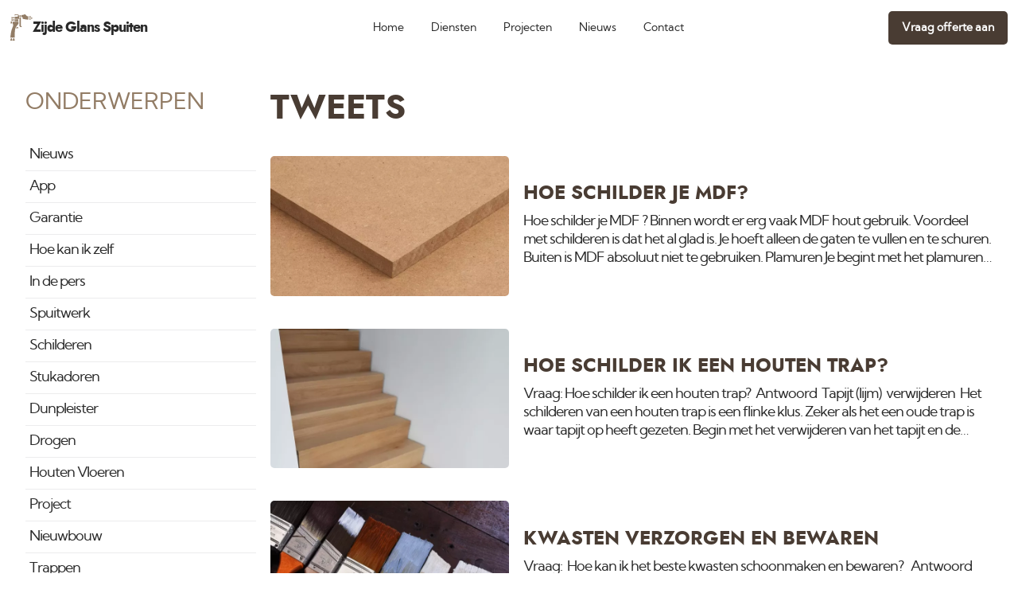

--- FILE ---
content_type: text/html; charset=UTF-8
request_url: https://zijdeglansspuiten.nl/nieuws/tweets/
body_size: 8221
content:
<!DOCTYPE html><html xmlns="http://www.w3.org/1999/xhtml" lang="nl" xml:lang="nl"><head><meta http-equiv="Content-Type" content="text/html; charset=utf-8" /><title>Nieuws – [s:NewsCategory] | Updates van Zijde Glans Spuiten</title><meta name="description" content="Lees het laatste nieuws binnen de categorie [s:NewsCategory] van Zijde Glans Spuiten. Ontdek relevante updates, tips en trends binnen dit onderwerp." /><meta name="keywords" content="[s:NewsCategory], nieuws [s:NewsCategory], Zijde Glans Spuiten, updates, tips, projecten, ontwikkelingen" /><meta name="og:title"content="" /><meta name="og:url"content="https://zijdeglansspuiten.nl/nieuws/tweets/" /><meta name="og:image"content="https://zijdeglansspuiten.nl/theme/template/images/layout/social.webp" /><meta name="og:site_name"content="Muren Spuiten" /><meta name="twitter:card"content="summary_large_image" /><meta name="twitter:url"content="https://zijdeglansspuiten.nl/nieuws/tweets/" /><meta name="twitter:title"content="" /><meta name="twitter:image"content="https://zijdeglansspuiten.nl/theme/template/images/layout/social.webp" /><meta name="viewport" content="width=device-width, initial-scale=1.0, maximum-scale=5"><meta name="mobile-web-app-capable" content="yes"><meta name="apple-mobile-web-app-status-bar-style" content="black-translucent" /><link rel="apple-touch-icon" sizes="57x57" href="/theme/template/images/layout/logo/57/logo-icon.png?v=2"><link rel="apple-touch-icon" sizes="60x60" href="/theme/template/images/layout/logo/60/logo-icon.png?v=2"><link rel="apple-touch-icon" sizes="72x72" href="/theme/template/images/layout/logo/72/logo-icon.png?v=2"><link rel="apple-touch-icon" sizes="76x76" href="/theme/template/images/layout/logo/76/logo-icon.png?v=2"><link rel="apple-touch-icon" sizes="114x114" href="/theme/template/images/layout/logo/114/logo-icon.png?v=2"><link rel="apple-touch-icon" sizes="120x120" href="/theme/template/images/layout/logo/120/logo-icon.png?v=2"><link rel="apple-touch-icon" sizes="144x144" href="/theme/template/images/layout/logo/144/logo-icon.png?v=2"><link rel="apple-touch-icon" sizes="152x152" href="/theme/template/images/layout/logo/152/logo-icon.png?v=2"><link rel="apple-touch-icon" sizes="180x180" href="/theme/template/images/layout/logo/180/logo-icon.png?v=2"><link href="/theme/template/images/layout/idevices/320-460/startup.png" media="(device-width: 320px) and (device-height: 480px) and (-webkit-device-pixel-ratio: 1)" rel="apple-touch-startup-image"><link href="/theme/template/images/layout/idevices/640-920/startup.png" media="(device-width: 320px) and (device-height: 480px) and (-webkit-device-pixel-ratio: 2)" rel="apple-touch-startup-image"><link href="/theme/template/images/layout/idevices/640-1096/startup.png" media="(device-width: 320px) and (device-height: 568px) and (-webkit-device-pixel-ratio: 2)" rel="apple-touch-startup-image"><link href="/theme/template/images/layout/idevices/768-1004/startup.png" media="(device-width: 768px) and (device-height: 1024px) and (orientation: portrait) and (-webkit-device-pixel-ratio: 1)" rel="apple-touch-startup-image"><link href="/theme/template/images/layout/idevices/748-1024/startup.png" media="(device-width: 768px) and (device-height: 1024px) and (orientation: landscape) and (-webkit-device-pixel-ratio: 1)" rel="apple-touch-startup-image"><link href="/theme/template/images/layout/idevices/1536-2008/startup.png" media="(device-width: 768px) and (device-height: 1024px) and (orientation: portrait)and (-webkit-device-pixel-ratio: 2)" rel="apple-touch-startup-image"><link href="/theme/template/images/layout/idevices/1496-2048/startup.png" media="(device-width: 768px) and (device-height: 1024px) and (orientation: landscape)and (-webkit-device-pixel-ratio: 2)" rel="apple-touch-startup-image"><link type="image/png" rel="shortcut icon" href="/theme/template/images/layout/logo/32/logo-icon.png?v=2" /><link rel="icon" type="image/png" href="/theme/template/images/layout/logo/16/logo-icon.png?v=2" sizes="16x16"><link rel="icon" type="image/png" href="/theme/template/images/layout/logo/32/logo-icon.png?v=2" sizes="32x32"><link rel="icon" type="image/png" href="/theme/template/images/layout/logo/96/logo-icon.png?v=2" sizes="96x96"><link rel="icon" type="image/png" href="/theme/template/images/layout/logo/192/logo-icon.png?v=2" sizes="192x192"><meta name="msapplication-TileColor" content="#ffffff"><meta name="msapplication-TileImage" content="/theme/template/images/layout/logo/144/logo-icon.png?v=2"><meta name="theme-color" content="#ffffff"><link type="text/css" rel="stylesheet" href="/css.css?files=/theme/template/css/modules/grid/container.css,/theme/template/css/modules/grid/containers/container_12.css,/theme/template/css/modules/grid/column.css,/theme/template/css/modules/text.css,/theme/template/css/modules/news/news.css,/theme/template/css/modules/news/newsCategories.css,/theme/template/css/modules/news/newsItems.css,/theme/template/css/components/paging.css,/theme/template/css/modules/news/article/article_thumbnailleft.css,/theme/template/css/form/form.css,/theme/template/css/form/message.css,/theme/template/css/form/button.css,/theme/template/css/form/input.css,/theme/template/css/form/field.css,/theme/template/css/form/field/label_top.css,/theme/template/css/root.css,/theme/template/css/reset.css,/theme/template/css/typography.css,/theme/template/css/app/layout.css,/theme/template/css/app/mobileMenu.css" media="all" /><script type="application/ld+json" id="organization">{"@context":"https:\/\/schema.org","@type":"Product","name":"Nieuws \u2013 [s:NewsCategory] | Updates van Zijde Glans Spuiten","description":"Lees het laatste nieuws binnen de categorie [s:NewsCategory] van Zijde Glans Spuiten. Ontdek relevante updates, tips en trends binnen dit onderwerp.","aggregateRating":{"@type":"AggregateRating","bestRating":"10","worstRating":"5.5","ratingValue":"9.6","reviewCount":"148"}}</script></head><body class=""><div class="wrapper"><div class="header"><div class="container container_12"><div id="btnMobileMenu"><a href="#" title="Mobile menu" aria-label="Open menu"><div></div><div></div><div></div></a></div><div class="logo" title="Home"><a class="logoObj" href="/"><svg width="46" height="54" viewBox="0 0 46 54" fill="none" xmlns="http://www.w3.org/2000/svg"><path d="M16.5497 0.775806C17.5151 1.15507 18.0323 1.56881 17.9289 1.87912C17.7565 2.36182 17.8254 3.53409 18.1357 7.0509L18.3426 9.39545H13.6535H8.96445V7.15434V4.91323H11.8262C14.55 4.91323 14.7569 4.87876 15.6878 3.87888C16.8945 2.60317 16.6876 2.36182 13.9638 1.67225C11.1366 0.913721 10.3436 0.948199 10.3436 1.81016C10.3436 2.25838 10.1022 2.49973 9.65402 2.49973C9.10237 2.49973 8.96445 2.25838 8.96445 1.29298V0.086236L11.9641 0.120714C14.1018 0.120714 15.4464 0.327585 16.5497 0.775806Z" fill="#927C65"/><path d="M21.6526 2.22394C21.8939 2.46529 22.0663 3.05143 22.0663 3.53413C22.0663 4.7064 21.4802 5.25806 20.2734 5.25806C19.6528 5.25806 19.1356 4.98223 18.7564 4.39609C18.2392 3.60309 18.2392 3.46517 18.7564 2.67216C19.377 1.74124 20.9285 1.49989 21.6526 2.22394Z" fill="#927C65"/><path d="M30.9065 0.208055C31.1583 0.443738 31.9641 1.31913 32.7195 2.16085C33.6763 3.30559 34.4317 3.77695 35.5396 3.91163L37 4.11364L36.8993 7.48052C36.849 9.33231 36.6979 10.9147 36.5972 10.9821C36.4461 11.0831 33.9281 10.7464 31.0072 10.2414L25.6691 9.36598V8.18757C25.6187 5.93176 25.5684 5.83075 24.259 5.83075C23.0504 5.83075 23 5.72974 23 3.84429C23 2.46387 23.2518 1.75682 23.8058 1.42013C24.9263 0.8032 25.3791 1.5151 26.5252 1.11712C27.6713 0.719131 28.4892 0.443738 28.4892 0.443738C30 -0.0612946 30.554 -0.128633 30.9065 0.208055Z" fill="#927C65"/><path d="M8.27487 6.98195C8.27487 8.29214 8.20591 8.36109 7.24052 8.36109C6.55094 8.36109 6.20616 8.1887 6.20616 7.84392C6.20616 6.98195 4.89597 7.2233 4.75806 8.08527C4.6891 8.70588 4.37879 8.91275 3.51683 8.98171L2.41352 9.08514V7.36122V5.60281H3.62027C4.44775 5.60281 4.82702 5.7752 4.82702 6.11999C4.82702 6.39582 5.13732 6.63717 5.51659 6.63717C5.89585 6.63717 6.20616 6.39582 6.20616 6.11999C6.20616 5.7752 6.55094 5.60281 7.24052 5.60281C8.20591 5.60281 8.27487 5.67177 8.27487 6.98195Z" fill="#927C65"/><path d="M21.7215 14.843V23.3937L22.7559 24.566C23.3075 25.2211 23.7557 25.8762 23.7902 26.0141C23.7902 26.1865 23.1351 26.2899 22.3421 26.2899C21.2388 26.2899 20.6527 26.083 19.9286 25.359L18.9632 24.4281V15.3602V6.29235H20.3424H21.7215V14.843Z" fill="#927C65"/><path d="M42.3788 4.14834C43.4821 4.63104 42.6202 4.97583 40.3791 4.97583C38.5862 4.97583 37.9656 4.87239 38.069 4.52761C38.2414 4.11387 41.5513 3.80356 42.3788 4.14834Z" fill="#927C65"/><path d="M43.5856 6.07912C43.6545 6.66526 43.9648 6.90661 44.6199 6.97556C45.3785 7.079 45.5853 7.28587 45.5853 7.90649C45.5853 8.5271 45.3785 8.73397 44.6544 8.83741C43.9993 8.90636 43.6545 9.18219 43.4821 9.80281C43.3442 10.32 43.2408 9.63041 43.2063 7.97544C43.1718 5.42403 43.3442 4.49311 43.5856 6.07912Z" fill="#927C65"/><path d="M42.5857 5.87228C43.1028 6.42394 42.2754 6.69977 40.2066 6.69977C38.4827 6.69977 38 6.59633 38 6.18259C38 5.76885 38.4827 5.66541 40.1722 5.66541C41.3789 5.66541 42.4822 5.76885 42.5857 5.87228Z" fill="#927C65"/><path d="M16.5497 12.1537V14.2224H12.7571H8.96446V12.1537V10.085H12.7571H16.5497V12.1537Z" fill="#927C65"/><path d="M8.27487 11.4296C8.27487 12.4985 8.13696 12.8088 7.51634 12.9467C6.6199 13.1881 6.20616 12.9812 6.20616 12.2916C6.20616 12.0158 5.89585 11.8089 5.51659 11.8089C4.99941 11.8089 4.82702 12.0503 4.82702 12.6709C4.82702 13.4294 4.6891 13.5328 3.62027 13.5328H2.41352V11.8089V10.085H3.62027C4.44775 10.085 4.82702 10.2574 4.82702 10.6022C4.82702 10.878 5.13732 11.1193 5.51659 11.1193C5.89585 11.1193 6.20616 10.878 6.20616 10.6022C6.20616 10.2574 6.55094 10.085 7.24052 10.085C8.20591 10.085 8.27487 10.1539 8.27487 11.4296Z" fill="#927C65"/><path d="M42.8271 7.73413C42.8271 7.941 41.7927 8.07892 40.4136 8.07892C39.0344 8.07892 38.0001 7.941 38.0001 7.73413C38.0001 7.52726 39.0344 7.38935 40.4136 7.38935C41.7927 7.38935 42.8271 7.52726 42.8271 7.73413Z" fill="#927C65"/><path d="M42.6547 9.45807C42.7926 9.66494 41.9651 9.80286 40.448 9.80286C39.0344 9.80286 38.0001 9.66494 38.0001 9.45807C38.0001 9.2512 38.9655 9.11329 40.2067 9.11329C41.4479 9.11329 42.5512 9.2512 42.6547 9.45807Z" fill="#927C65"/><path d="M42.5857 10.7337C43.2063 11.3199 42.6202 11.5267 40.4136 11.5267C38.4828 11.5267 38.0001 11.4233 38.0001 11.0096C38.0001 10.5958 38.4828 10.4924 40.1722 10.4924C41.379 10.4924 42.4823 10.5958 42.5857 10.7337Z" fill="#927C65"/><path d="M17 17.2139C17 19.3443 16.9288 19.4696 14.8265 21.8924C10.1231 27.3228 9.16108 30.581 9.16108 40.7734V48H4.52898C-0.10313 48 -0.10313 48 0.0393963 47.0392C0.14629 46.538 0.395712 44.6165 0.609501 42.7785C1.42903 36.0949 2.39108 32.0013 4.17266 27.7405C6.09677 23.1456 6.34619 21.5165 5.24161 19.8873C4.7784 19.1772 4.52898 18.2165 4.52898 16.9215V15H10.7645H17V17.2139Z" fill="#927C65"/><path d="M3.37893 16.8773L3.27549 18.8771L1.9653 18.9805L0.689597 19.0839V17.0152V14.912H2.06874H3.48236L3.37893 16.8773Z" fill="#927C65"/><path d="M15.3272 26.6992C17.3614 27.6301 17.9131 28.2507 16.7408 28.2507C16.2926 28.2507 15.0858 28.4576 14.0515 28.7334C13.0171 29.0092 12.0862 29.1816 12.0172 29.0782C11.8448 28.9058 13.0171 26.2165 13.3619 26.0096C13.4653 25.9406 14.3618 26.2509 15.3272 26.6992Z" fill="#927C65"/><path d="M8.44788 49.5172C8.44788 49.793 8.27549 50.0344 8.10309 50.0344C7.89622 50.0344 7.75831 50.3447 7.75831 50.724C7.75831 51.1722 7.99966 51.4135 8.44788 51.4135C8.99954 51.4135 9.13745 51.6549 9.13745 52.6203V53.827H7.06874H5.00002V52.6203C5.00002 51.6549 5.13794 51.4135 5.6896 51.4135C6.13782 51.4135 6.37917 51.1722 6.37917 50.724C6.37917 50.3447 6.20677 50.0344 6.03438 50.0344C5.82751 50.0344 5.6896 49.793 5.6896 49.5172C5.6896 49.1379 6.06886 49 7.06874 49C8.06862 49 8.44788 49.1379 8.44788 49.5172Z" fill="#927C65"/><path d="M3.44788 49.3103C3.44788 49.5172 3.27549 49.7586 3.10309 49.862C2.448 50.2757 2.72383 51.4135 3.44788 51.4135C3.99954 51.4135 4.13745 51.6549 4.13745 52.6203V53.827H2.06874H2.43187e-05V52.6203C2.43187e-05 51.6549 0.137939 51.4135 0.689595 51.4135C1.13782 51.4135 1.37917 51.1722 1.37917 50.724C1.37917 50.3447 1.20677 50.0344 1.03438 50.0344C0.82751 50.0344 0.689595 49.793 0.689595 49.5172C0.689595 49.1379 1.06886 49 2.06874 49C2.82727 49 3.44788 49.1379 3.44788 49.3103Z" fill="#927C65"/></svg><span>Zijde Glans Spuiten</span></a></div><div class="menu"><ul><li class="home"><a href="/" title="Home">Home</a></li><li class="diensten hasSubmenu"><a href="/diensten/" title="Diensten">Diensten</a><ul><li class="verf-spuiten"><a href="/diensten/verf-spuiten/" title="Verf spuiten">Verf spuiten</a></li><li class="schilderwerk"><a href="/diensten/schilderwerk/" title="Schilderwerk">Schilderwerk</a></li><li class="stukadoren"><a href="/diensten/stukadoren/" title="Stukadoren">Stukadoren</a></li><li class="houten-en-natuurstenen-vloeren"><a href="/diensten/houten-en-natuurstenen-vloeren/" title="Houten en natuurstenen vloeren">Houten en natuurstenen vloeren</a></li><li class="timmerwerk--tegelwerk-electra"><a href="/diensten/timmerwerk--tegelwerk-electra/" title="Timmerwerk  Tegelwerk Electra">Timmerwerk  Tegelwerk Electra</a></li></ul></li><li class="projecten"><a href="/projecten/" title="Projecten">Projecten</a></li><li class="nieuws"><a href="/nieuws/" title="Nieuws">Nieuws</a></li><li class="contact hasSubmenu"><a href="/contact/" title="Contact">Contact</a><ul><li class="bel-me-terug"><a href="/contact/bel-me-terug/" title="Bel me terug">Bel me terug</a></li><li class="actief-in"><a href="/contact/actief-in/" title="Actief in">Actief in</a></li></ul></li></ul><div class='clear'></div></div><div class="menu sub"><ul><li class="vraag-offerte-aan"><a href="/vraag-offerte-aan/" title="Vraag offerte aan">Vraag offerte aan</a></li></ul><div class='clear'></div></div></div></div><div class="headerGhost"></div><div class="content container_12"><div class="mContainer mContainer_6976c705bc057d0d050e39ca mt-10 w-12"><div class="container container_12"><div class="mColumn w-3"><div class="mText mr-0 ml-0 w-12"><!DOCTYPE html PUBLIC "-//W3C//DTD HTML 4.0 Transitional//EN" "http://www.w3.org/TR/REC-html40/loose.dtd"> <html><body><h3>Onderwerpen</h3></body></html> </div><div class="mNews mNewsCategories mr-0 ml-0 w-12"><ul><li class=""><a href="/nieuws/nieuws/" title="Nieuws">Nieuws</a></li><li class=""><a href="/nieuws/app/" title="App">App</a></li><li class=""><a href="/nieuws/garantie/" title="Garantie">Garantie</a></li><li class=""><a href="/nieuws/hoe-kan-ik-zelf/" title="Hoe kan ik zelf">Hoe kan ik zelf</a></li><li class=""><a href="/nieuws/in-de-pers/" title="In de pers">In de pers</a></li><li class=""><a href="/nieuws/spuitwerk/" title="Spuitwerk">Spuitwerk</a></li><li class=""><a href="/nieuws/schilderen/" title="Schilderen">Schilderen</a></li><li class=""><a href="/nieuws/stukadoren/" title="Stukadoren">Stukadoren</a></li><li class=""><a href="/nieuws/dunpleister/" title="Dunpleister">Dunpleister</a></li><li class=""><a href="/nieuws/drogen/" title="Drogen">Drogen</a></li><li class=""><a href="/nieuws/houten-vloeren/" title="Houten Vloeren">Houten Vloeren</a></li><li class=""><a href="/nieuws/project/" title="Project">Project</a></li><li class=""><a href="/nieuws/nieuwbouw/" title="Nieuwbouw">Nieuwbouw</a></li><li class=""><a href="/nieuws/trappen/" title="Trappen">Trappen</a></li><li class=""><a href="/nieuws/materiaal/" title="Materiaal">Materiaal</a></li><li class=""><a href="/nieuws/kleuren/" title="Kleuren">Kleuren</a></li><li class=""><a href="/nieuws/verf/" title="Verf">Verf</a></li><li class=""><a href="/nieuws/nieuw-materiaal/" title="Nieuw materiaal">Nieuw materiaal</a></li></ul></div><div class="clear"></div></div><div class="mColumn w-9"><div class="mText mr-0 ml-0 w-12"><!DOCTYPE html PUBLIC "-//W3C//DTD HTML 4.0 Transitional//EN" "http://www.w3.org/TR/REC-html40/loose.dtd"> <html><body><h1>Tweets</h1></body></html> </div><div class="mNews mNewsItems mNewsItems_5daa72aa4c7959c073d5c61b mr-0 ml-0 settings-thumbnailleft w-12 colums_1"><ul><li data-date="1724548525"><a href="/nieuws/hoe-kan-ik-zelf/hoe-schilder-je-mdf/" aria-label="Hoe schilder je MDF?"><div class="image"><div class="overlay"></div><img loading="lazy" src="/images/news/w1920-h1080/700-394/MDF-schilderen-2-2467165536_1724548305.webp" alt="Hoe schilder je MDF?" width="340" height="191" /></div><div class="info"><h2>Hoe schilder je MDF?</h2><div class="description">Hoe schilder je MDF ? Binnen wordt er erg vaak MDF hout gebruik. Voordeel met schilderen is dat het al glad is. Je hoeft alleen de gaten te vullen en te schuren. Buiten is MDF absoluut niet te gebruiken. Plamuren Je begint met het plamuren van de schroef en de nietjes gaten. Wij gebruiken hier 2 componenten plamuur Polystop van Sikkens voor. Voordeel hiervan is dat het een langere open tijd heeft ( ongeveer 5 minuten) en als je het wat langer laat drogen ook goed te schuren is. Plamuur de gaten en strijk het glad af. Als alle gaten</div><div class="read">Read more</div></div></a></li><li data-date="1724548190"><a href="/nieuws/hoe-kan-ik-zelf/hoe-schilder-ik-een-houten-trap/" aria-label="Hoe schilder ik een houten trap?"><div class="image"><div class="overlay"></div><img loading="lazy" src="/images/news/w1920-h1080/700-394/z-trap-eiken-02-625162960_1724548175.webp" alt="Hoe schilder ik een houten trap?" width="340" height="191" /></div><div class="info"><h2>Hoe schilder ik een houten trap?</h2><div class="description">Vraag: Hoe schilder ik een houten trap? &nbsp;Antwoord &nbsp;Tapijt (lijm) &nbsp;verwijderen&nbsp; Het schilderen van een houten trap is een flinke klus. Zeker als het een oude trap is waar tapijt op heeft gezeten. Begin met het verwijderen van het tapijt en de nietjes. Als het erg vast zit snij dan met een afbreekmes het tapijt in strookjes van 5 of 10 cm breed. Nu trek je het er veel makkelijker af. Hierna kun je de lijm er vanaf gaan halen met tapijtlijn verwijderaar. begin met het afplakken van de zijkanten waar de verf niet</div><div class="read">Read more</div></div></a></li><li data-date="1724547670"><a href="/nieuws/hoe-kan-ik-zelf/kwasten-verzorgen-en-bewaren/" aria-label="Kwasten verzorgen en bewaren"><div class="image"><div class="overlay"></div><img loading="lazy" src="/images/news/w1920-h1080/700-394/kwasten_bewaren_1_1_-3073538216_1724547652.webp" alt="Kwasten verzorgen en bewaren" width="340" height="191" /></div><div class="info"><h2>Kwasten verzorgen en bewaren</h2><div class="description">Vraag:&nbsp; Hoe kan ik het beste kwasten schoonmaken en bewaren? &nbsp; Antwoord &nbsp; Schoonmaken Als u morgen verder gaat met schilderen, de kwasten met de verf er nog aan in een bakje schoon koud water zetten. Zorg dat de gehele kop onder water staat en dat de haren recht staan en niet plat op de bodem gedrukt. Volgende dag eruit halen en afvegen met een stukje keukenrol of toilet papier en gewoon doorgaan met schilderen. Als u met waterverf (acryl) heeft geschilderd, de kwasten goed uittrijken op bijvoorbeeld een krant. Als er</div><div class="read">Read more</div></div></a></li><li data-date="1724547413"><a href="/nieuws/hoe-kan-ik-zelf/hoelang-mag-schildersplakband-blijven-zitten/" aria-label="Hoelang mag schildersplakband blijven zitten"><div class="image"><div class="overlay"></div><img loading="lazy" src="/images/news/w1920-h1080/700-394/3m-afplaktape-382224119_1724547412.webp" alt="Hoelang mag schildersplakband blijven zitten" width="340" height="191" /></div><div class="info"><h2>Hoelang mag schildersplakband blijven zitten</h2><div class="description">Vraag: Hoelang mag schilderplakband (tape) blijven zitten? Antwoord: Papier plakband of schilderstape Als je gaat schilderen en je plakt af met papierplakband of ook wel schilderstape genoemt, kan je het beste na elke laag de tape eraf halen als de verf nog nat is. Je voorkomt daarmee dat je later een heel stuk verf meetrekt, en de randen van de verf kunnen nog een beetje uitvloeien. Met een profesioneel merk kan de plakband 3 dagen blijven zitten zonder dat er lijmresten achter blijven, maar dit gaat vaak mis. Vooral op glas waar aan</div><div class="read">Read more</div></div></a></li><li data-date="1724547165"><a href="/nieuws/hoe-kan-ik-zelf/wanden-en-plafonds-voorlijmen-en-isoleren/" aria-label="Wanden en plafonds voorlijmen en Isoleren"><div class="image"><div class="overlay"></div><img loading="lazy" src="/images/news/w1920-h1080/700-394/vakman-isoleert-plafond-3667427914_1724547163.webp" alt="Wanden en plafonds voorlijmen en Isoleren" width="340" height="191" /></div><div class="info"><h2>Wanden en plafonds voorlijmen en Isoleren</h2><div class="description">Vraag:&nbsp; Waneer en hoe moet een muur of plafond worden voorbehandeld? Antwoord: &nbsp; Waneer Een wand of plafond moet worden voorgestreken als deze poederd of veel zuigt. Dit kan je zien als je met de hand over de muur gaat en je hand wordt wit van fijn stof dan poederd deze. Ook nadat u reparatie's heeft uitgevoerd en geschuurd zal er voorstrijk gebruikt moeten worden. Als je voorstrijk of ook wel Fix of voorlijm genoemd aanbrengt, lijm je het poeder van de eerste 2 mm van het stuukwerk of oude verf tot een vaste massa.&nbsp;Doe</div><div class="read">Read more</div></div></a></li></ul><div class="pages bottom"><div class="left"><span class="pageBtn current" class="btnBegin"> &lt;&lt;&lt; </span><span class="pageBtn current" class="btnVorige"> &lt; </span></div><div class="mid"><span class="current">1</span><a href="/nieuws/tweets/2/">2</a><a href="/nieuws/tweets/3/">3</a><a href="/nieuws/tweets/4/">4</a><a href="/nieuws/tweets/5/">5</a><a href="/nieuws/tweets/6/">6</a><a href="/nieuws/tweets/7/">7</a><a href="/nieuws/tweets/8/">8</a><a href="/nieuws/tweets/9/">9</a><a href="/nieuws/tweets/10/">10</a></div><div class="right"><a class="pageBtn" href="/nieuws/tweets/2/" class="btnVolgende">></a><a class="pageBtn" href="/nieuws/tweets/23/" class="btnEinde">>>></a></div></div></div><div class="clear"></div></div></div><div class="clear"></div></div><div class='clear'></div></div><div class="footer"><div class="share">Deel pagina op:<a href="http://www.linkedin.com/shareArticle?mini=true&url=zijdeglansspuiten.nl/nieuws/tweets/" target="_blank"><img loading="lazy" alt="LinkedIn" class="icon" src="/theme/template/images/icons/social/square/LinkedIn.png" width="24" height="24" /></a><a href="http://www.facebook.com/sharer.php?u=zijdeglansspuiten.nl/nieuws/tweets/" target="_blank"><img loading="lazy" class="icon" alt="Facebook" src="/theme/template/images/icons/social/square/Facebook.png" width="24" height="24" /></a><a href="http://twitter.com/share?url=&text=zijdeglansspuiten.nl/nieuws/tweets/" target="_blank"><img loading="lazy" class="icon" alt="Twitter" src="/theme/template/images/icons/social/square/Twitter.png" width="24" height="24" /></a><a href="whatsapp://send?text=zijdeglansspuiten.nl/nieuws/tweets/" target="_blank"><img loading="lazy" class="icon" alt="Whatsapp" src="/theme/template/images/icons/social/square/Whatsapp.png" width="24" height="24" /></a></div><div class="menus container container_12"><div class="slogan w-10 ml-1 sm:w-5 sm:ml-1 lg:w-3 lg:ml-0"><div class="logo" title="Home"><a class="logoObj" href="/"><svg width="46" height="54" viewBox="0 0 46 54" fill="none" xmlns="http://www.w3.org/2000/svg"><path d="M16.5497 0.775806C17.5151 1.15507 18.0323 1.56881 17.9289 1.87912C17.7565 2.36182 17.8254 3.53409 18.1357 7.0509L18.3426 9.39545H13.6535H8.96445V7.15434V4.91323H11.8262C14.55 4.91323 14.7569 4.87876 15.6878 3.87888C16.8945 2.60317 16.6876 2.36182 13.9638 1.67225C11.1366 0.913721 10.3436 0.948199 10.3436 1.81016C10.3436 2.25838 10.1022 2.49973 9.65402 2.49973C9.10237 2.49973 8.96445 2.25838 8.96445 1.29298V0.086236L11.9641 0.120714C14.1018 0.120714 15.4464 0.327585 16.5497 0.775806Z" fill="#927C65"/><path d="M21.6526 2.22394C21.8939 2.46529 22.0663 3.05143 22.0663 3.53413C22.0663 4.7064 21.4802 5.25806 20.2734 5.25806C19.6528 5.25806 19.1356 4.98223 18.7564 4.39609C18.2392 3.60309 18.2392 3.46517 18.7564 2.67216C19.377 1.74124 20.9285 1.49989 21.6526 2.22394Z" fill="#927C65"/><path d="M30.9065 0.208055C31.1583 0.443738 31.9641 1.31913 32.7195 2.16085C33.6763 3.30559 34.4317 3.77695 35.5396 3.91163L37 4.11364L36.8993 7.48052C36.849 9.33231 36.6979 10.9147 36.5972 10.9821C36.4461 11.0831 33.9281 10.7464 31.0072 10.2414L25.6691 9.36598V8.18757C25.6187 5.93176 25.5684 5.83075 24.259 5.83075C23.0504 5.83075 23 5.72974 23 3.84429C23 2.46387 23.2518 1.75682 23.8058 1.42013C24.9263 0.8032 25.3791 1.5151 26.5252 1.11712C27.6713 0.719131 28.4892 0.443738 28.4892 0.443738C30 -0.0612946 30.554 -0.128633 30.9065 0.208055Z" fill="#927C65"/><path d="M8.27487 6.98195C8.27487 8.29214 8.20591 8.36109 7.24052 8.36109C6.55094 8.36109 6.20616 8.1887 6.20616 7.84392C6.20616 6.98195 4.89597 7.2233 4.75806 8.08527C4.6891 8.70588 4.37879 8.91275 3.51683 8.98171L2.41352 9.08514V7.36122V5.60281H3.62027C4.44775 5.60281 4.82702 5.7752 4.82702 6.11999C4.82702 6.39582 5.13732 6.63717 5.51659 6.63717C5.89585 6.63717 6.20616 6.39582 6.20616 6.11999C6.20616 5.7752 6.55094 5.60281 7.24052 5.60281C8.20591 5.60281 8.27487 5.67177 8.27487 6.98195Z" fill="#927C65"/><path d="M21.7215 14.843V23.3937L22.7559 24.566C23.3075 25.2211 23.7557 25.8762 23.7902 26.0141C23.7902 26.1865 23.1351 26.2899 22.3421 26.2899C21.2388 26.2899 20.6527 26.083 19.9286 25.359L18.9632 24.4281V15.3602V6.29235H20.3424H21.7215V14.843Z" fill="#927C65"/><path d="M42.3788 4.14834C43.4821 4.63104 42.6202 4.97583 40.3791 4.97583C38.5862 4.97583 37.9656 4.87239 38.069 4.52761C38.2414 4.11387 41.5513 3.80356 42.3788 4.14834Z" fill="#927C65"/><path d="M43.5856 6.07912C43.6545 6.66526 43.9648 6.90661 44.6199 6.97556C45.3785 7.079 45.5853 7.28587 45.5853 7.90649C45.5853 8.5271 45.3785 8.73397 44.6544 8.83741C43.9993 8.90636 43.6545 9.18219 43.4821 9.80281C43.3442 10.32 43.2408 9.63041 43.2063 7.97544C43.1718 5.42403 43.3442 4.49311 43.5856 6.07912Z" fill="#927C65"/><path d="M42.5857 5.87228C43.1028 6.42394 42.2754 6.69977 40.2066 6.69977C38.4827 6.69977 38 6.59633 38 6.18259C38 5.76885 38.4827 5.66541 40.1722 5.66541C41.3789 5.66541 42.4822 5.76885 42.5857 5.87228Z" fill="#927C65"/><path d="M16.5497 12.1537V14.2224H12.7571H8.96446V12.1537V10.085H12.7571H16.5497V12.1537Z" fill="#927C65"/><path d="M8.27487 11.4296C8.27487 12.4985 8.13696 12.8088 7.51634 12.9467C6.6199 13.1881 6.20616 12.9812 6.20616 12.2916C6.20616 12.0158 5.89585 11.8089 5.51659 11.8089C4.99941 11.8089 4.82702 12.0503 4.82702 12.6709C4.82702 13.4294 4.6891 13.5328 3.62027 13.5328H2.41352V11.8089V10.085H3.62027C4.44775 10.085 4.82702 10.2574 4.82702 10.6022C4.82702 10.878 5.13732 11.1193 5.51659 11.1193C5.89585 11.1193 6.20616 10.878 6.20616 10.6022C6.20616 10.2574 6.55094 10.085 7.24052 10.085C8.20591 10.085 8.27487 10.1539 8.27487 11.4296Z" fill="#927C65"/><path d="M42.8271 7.73413C42.8271 7.941 41.7927 8.07892 40.4136 8.07892C39.0344 8.07892 38.0001 7.941 38.0001 7.73413C38.0001 7.52726 39.0344 7.38935 40.4136 7.38935C41.7927 7.38935 42.8271 7.52726 42.8271 7.73413Z" fill="#927C65"/><path d="M42.6547 9.45807C42.7926 9.66494 41.9651 9.80286 40.448 9.80286C39.0344 9.80286 38.0001 9.66494 38.0001 9.45807C38.0001 9.2512 38.9655 9.11329 40.2067 9.11329C41.4479 9.11329 42.5512 9.2512 42.6547 9.45807Z" fill="#927C65"/><path d="M42.5857 10.7337C43.2063 11.3199 42.6202 11.5267 40.4136 11.5267C38.4828 11.5267 38.0001 11.4233 38.0001 11.0096C38.0001 10.5958 38.4828 10.4924 40.1722 10.4924C41.379 10.4924 42.4823 10.5958 42.5857 10.7337Z" fill="#927C65"/><path d="M17 17.2139C17 19.3443 16.9288 19.4696 14.8265 21.8924C10.1231 27.3228 9.16108 30.581 9.16108 40.7734V48H4.52898C-0.10313 48 -0.10313 48 0.0393963 47.0392C0.14629 46.538 0.395712 44.6165 0.609501 42.7785C1.42903 36.0949 2.39108 32.0013 4.17266 27.7405C6.09677 23.1456 6.34619 21.5165 5.24161 19.8873C4.7784 19.1772 4.52898 18.2165 4.52898 16.9215V15H10.7645H17V17.2139Z" fill="#927C65"/><path d="M3.37893 16.8773L3.27549 18.8771L1.9653 18.9805L0.689597 19.0839V17.0152V14.912H2.06874H3.48236L3.37893 16.8773Z" fill="#927C65"/><path d="M15.3272 26.6992C17.3614 27.6301 17.9131 28.2507 16.7408 28.2507C16.2926 28.2507 15.0858 28.4576 14.0515 28.7334C13.0171 29.0092 12.0862 29.1816 12.0172 29.0782C11.8448 28.9058 13.0171 26.2165 13.3619 26.0096C13.4653 25.9406 14.3618 26.2509 15.3272 26.6992Z" fill="#927C65"/><path d="M8.44788 49.5172C8.44788 49.793 8.27549 50.0344 8.10309 50.0344C7.89622 50.0344 7.75831 50.3447 7.75831 50.724C7.75831 51.1722 7.99966 51.4135 8.44788 51.4135C8.99954 51.4135 9.13745 51.6549 9.13745 52.6203V53.827H7.06874H5.00002V52.6203C5.00002 51.6549 5.13794 51.4135 5.6896 51.4135C6.13782 51.4135 6.37917 51.1722 6.37917 50.724C6.37917 50.3447 6.20677 50.0344 6.03438 50.0344C5.82751 50.0344 5.6896 49.793 5.6896 49.5172C5.6896 49.1379 6.06886 49 7.06874 49C8.06862 49 8.44788 49.1379 8.44788 49.5172Z" fill="#927C65"/><path d="M3.44788 49.3103C3.44788 49.5172 3.27549 49.7586 3.10309 49.862C2.448 50.2757 2.72383 51.4135 3.44788 51.4135C3.99954 51.4135 4.13745 51.6549 4.13745 52.6203V53.827H2.06874H2.43187e-05V52.6203C2.43187e-05 51.6549 0.137939 51.4135 0.689595 51.4135C1.13782 51.4135 1.37917 51.1722 1.37917 50.724C1.37917 50.3447 1.20677 50.0344 1.03438 50.0344C0.82751 50.0344 0.689595 49.793 0.689595 49.5172C0.689595 49.1379 1.06886 49 2.06874 49C2.82727 49 3.44788 49.1379 3.44788 49.3103Z" fill="#927C65"/></svg><span>Zijde Glans Spuiten</span></a></div><div class="socials mb-6"><a href="https://youtube.com/@markvanamsterdam" target="_blank"><img loading="lazy" alt="YouTube" class="icon" src="/theme/template/images/icons/social/blackwhite/youtube.webp" width="24" height="24" /></a><a href="https://x.com/MarkvAmsterdam" target="_blank"><img loading="lazy" alt="X" class="icon" src="/theme/template/images/icons/social/blackwhite/twitterr.webp" width="24" height="24" /></a><a href="https://instagram.com/markvanamsterdam" target="_blank"><img loading="lazy" alt="Instagram" class="icon" src="/theme/template/images/icons/social/blackwhite/instagram.webp" width="24" height="24" /></a><a href="https://facebook.com/mark.vanamsterdam.5/" target="_blank"><img loading="lazy" alt="Facebook" class="icon" src="/theme/template/images/icons/social/blackwhite/facebook.webp" width="24" height="24" /></a></div><p>Zijde Glans Spuiten met precisie. Voor muren, plafonds en meer. Uw woning, ons visitekaartje.</p></div><div class="informatie w-10 ml-1 sm:w-5 sm:ml-1 lg:w-3 lg:ml-0"><h3>Informatie</h3><ul><li class="home"><a href="/" title="Home">Home</a></li><li class="diensten"><a href="/diensten/" title="Diensten">Diensten</a></li><li class="projecten"><a href="/projecten/" title="Projecten">Projecten</a></li><li class="nieuws"><a href="/nieuws/" title="Nieuws">Nieuws</a></li><li class="contact"><a href="/contact/" title="Contact">Contact</a></li><li class="vraag-offerte-aan"><a href="/vraag-offerte-aan/" title="Vraag offerte aan">Vraag offerte aan</a></li></ul></div><div class="diensten w-10 ml-1 sm:w-5 sm:ml-1 lg:w-3 lg:ml-0"><h3>Diensten</h3><ul><li class="verf-spuiten"><a href="/diensten/verf-spuiten/" title="Verf spuiten">Verf spuiten</a></li><li class="schilderwerk"><a href="/diensten/schilderwerk/" title="Schilderwerk">Schilderwerk</a></li><li class="stukadoren"><a href="/diensten/stukadoren/" title="Stukadoren">Stukadoren</a></li><li class="houten-en-natuurstenen-vloeren"><a href="/diensten/houten-en-natuurstenen-vloeren/" title="Houten en natuurstenen vloeren">Houten en natuurstenen vloeren</a></li><li class="timmerwerk--tegelwerk-electra"><a href="/diensten/timmerwerk--tegelwerk-electra/" title="Timmerwerk  Tegelwerk Electra">Timmerwerk  Tegelwerk Electra</a></li></ul></div><div class="address w-10 ml-1 sm:w-5 sm:ml-1 lg:w-3 lg:ml-0"><h3>Hoofdkantoor</h3><p>Bachlaan 34,<br />1272 EK Huizen.</p><p>t.a.v.: Mark van Amsterdam<br /><a href="tel:0653475701">Tel: 06 53 47 57 01</a></p><p><a href="mailto:info@vanamsterdam.com">E-mail: info@vanamsterdam.com</a></p></div><div class="voorwaarden w-12"><ul><li class="algemene-voorwaarden"><a href="/algemene-voorwaarden/" title="Algemene voorwaarden">Algemene voorwaarden</a></li><li class="privacy"><a href="/privacy/" title="Privacy">Privacy</a></li></ul></div></div></div><div class="copy"><p>Zijde Glans Spuiten is onderdeel van <a href="https://vanamsterdam.com">'van Amsterdam'</a>. Alle rechten voorbehouden. &copy; 2026</p></div></div></div><div class="mask"></div><div id="mobileMenu"><div class="menuTop"><div class="borderTop"></div><div class="logo" title="Home"><a class="logoObj" href="/"><svg width="46" height="54" viewBox="0 0 46 54" fill="none" xmlns="http://www.w3.org/2000/svg"><path d="M16.5497 0.775806C17.5151 1.15507 18.0323 1.56881 17.9289 1.87912C17.7565 2.36182 17.8254 3.53409 18.1357 7.0509L18.3426 9.39545H13.6535H8.96445V7.15434V4.91323H11.8262C14.55 4.91323 14.7569 4.87876 15.6878 3.87888C16.8945 2.60317 16.6876 2.36182 13.9638 1.67225C11.1366 0.913721 10.3436 0.948199 10.3436 1.81016C10.3436 2.25838 10.1022 2.49973 9.65402 2.49973C9.10237 2.49973 8.96445 2.25838 8.96445 1.29298V0.086236L11.9641 0.120714C14.1018 0.120714 15.4464 0.327585 16.5497 0.775806Z" fill="#927C65"/><path d="M21.6526 2.22394C21.8939 2.46529 22.0663 3.05143 22.0663 3.53413C22.0663 4.7064 21.4802 5.25806 20.2734 5.25806C19.6528 5.25806 19.1356 4.98223 18.7564 4.39609C18.2392 3.60309 18.2392 3.46517 18.7564 2.67216C19.377 1.74124 20.9285 1.49989 21.6526 2.22394Z" fill="#927C65"/><path d="M30.9065 0.208055C31.1583 0.443738 31.9641 1.31913 32.7195 2.16085C33.6763 3.30559 34.4317 3.77695 35.5396 3.91163L37 4.11364L36.8993 7.48052C36.849 9.33231 36.6979 10.9147 36.5972 10.9821C36.4461 11.0831 33.9281 10.7464 31.0072 10.2414L25.6691 9.36598V8.18757C25.6187 5.93176 25.5684 5.83075 24.259 5.83075C23.0504 5.83075 23 5.72974 23 3.84429C23 2.46387 23.2518 1.75682 23.8058 1.42013C24.9263 0.8032 25.3791 1.5151 26.5252 1.11712C27.6713 0.719131 28.4892 0.443738 28.4892 0.443738C30 -0.0612946 30.554 -0.128633 30.9065 0.208055Z" fill="#927C65"/><path d="M8.27487 6.98195C8.27487 8.29214 8.20591 8.36109 7.24052 8.36109C6.55094 8.36109 6.20616 8.1887 6.20616 7.84392C6.20616 6.98195 4.89597 7.2233 4.75806 8.08527C4.6891 8.70588 4.37879 8.91275 3.51683 8.98171L2.41352 9.08514V7.36122V5.60281H3.62027C4.44775 5.60281 4.82702 5.7752 4.82702 6.11999C4.82702 6.39582 5.13732 6.63717 5.51659 6.63717C5.89585 6.63717 6.20616 6.39582 6.20616 6.11999C6.20616 5.7752 6.55094 5.60281 7.24052 5.60281C8.20591 5.60281 8.27487 5.67177 8.27487 6.98195Z" fill="#927C65"/><path d="M21.7215 14.843V23.3937L22.7559 24.566C23.3075 25.2211 23.7557 25.8762 23.7902 26.0141C23.7902 26.1865 23.1351 26.2899 22.3421 26.2899C21.2388 26.2899 20.6527 26.083 19.9286 25.359L18.9632 24.4281V15.3602V6.29235H20.3424H21.7215V14.843Z" fill="#927C65"/><path d="M42.3788 4.14834C43.4821 4.63104 42.6202 4.97583 40.3791 4.97583C38.5862 4.97583 37.9656 4.87239 38.069 4.52761C38.2414 4.11387 41.5513 3.80356 42.3788 4.14834Z" fill="#927C65"/><path d="M43.5856 6.07912C43.6545 6.66526 43.9648 6.90661 44.6199 6.97556C45.3785 7.079 45.5853 7.28587 45.5853 7.90649C45.5853 8.5271 45.3785 8.73397 44.6544 8.83741C43.9993 8.90636 43.6545 9.18219 43.4821 9.80281C43.3442 10.32 43.2408 9.63041 43.2063 7.97544C43.1718 5.42403 43.3442 4.49311 43.5856 6.07912Z" fill="#927C65"/><path d="M42.5857 5.87228C43.1028 6.42394 42.2754 6.69977 40.2066 6.69977C38.4827 6.69977 38 6.59633 38 6.18259C38 5.76885 38.4827 5.66541 40.1722 5.66541C41.3789 5.66541 42.4822 5.76885 42.5857 5.87228Z" fill="#927C65"/><path d="M16.5497 12.1537V14.2224H12.7571H8.96446V12.1537V10.085H12.7571H16.5497V12.1537Z" fill="#927C65"/><path d="M8.27487 11.4296C8.27487 12.4985 8.13696 12.8088 7.51634 12.9467C6.6199 13.1881 6.20616 12.9812 6.20616 12.2916C6.20616 12.0158 5.89585 11.8089 5.51659 11.8089C4.99941 11.8089 4.82702 12.0503 4.82702 12.6709C4.82702 13.4294 4.6891 13.5328 3.62027 13.5328H2.41352V11.8089V10.085H3.62027C4.44775 10.085 4.82702 10.2574 4.82702 10.6022C4.82702 10.878 5.13732 11.1193 5.51659 11.1193C5.89585 11.1193 6.20616 10.878 6.20616 10.6022C6.20616 10.2574 6.55094 10.085 7.24052 10.085C8.20591 10.085 8.27487 10.1539 8.27487 11.4296Z" fill="#927C65"/><path d="M42.8271 7.73413C42.8271 7.941 41.7927 8.07892 40.4136 8.07892C39.0344 8.07892 38.0001 7.941 38.0001 7.73413C38.0001 7.52726 39.0344 7.38935 40.4136 7.38935C41.7927 7.38935 42.8271 7.52726 42.8271 7.73413Z" fill="#927C65"/><path d="M42.6547 9.45807C42.7926 9.66494 41.9651 9.80286 40.448 9.80286C39.0344 9.80286 38.0001 9.66494 38.0001 9.45807C38.0001 9.2512 38.9655 9.11329 40.2067 9.11329C41.4479 9.11329 42.5512 9.2512 42.6547 9.45807Z" fill="#927C65"/><path d="M42.5857 10.7337C43.2063 11.3199 42.6202 11.5267 40.4136 11.5267C38.4828 11.5267 38.0001 11.4233 38.0001 11.0096C38.0001 10.5958 38.4828 10.4924 40.1722 10.4924C41.379 10.4924 42.4823 10.5958 42.5857 10.7337Z" fill="#927C65"/><path d="M17 17.2139C17 19.3443 16.9288 19.4696 14.8265 21.8924C10.1231 27.3228 9.16108 30.581 9.16108 40.7734V48H4.52898C-0.10313 48 -0.10313 48 0.0393963 47.0392C0.14629 46.538 0.395712 44.6165 0.609501 42.7785C1.42903 36.0949 2.39108 32.0013 4.17266 27.7405C6.09677 23.1456 6.34619 21.5165 5.24161 19.8873C4.7784 19.1772 4.52898 18.2165 4.52898 16.9215V15H10.7645H17V17.2139Z" fill="#927C65"/><path d="M3.37893 16.8773L3.27549 18.8771L1.9653 18.9805L0.689597 19.0839V17.0152V14.912H2.06874H3.48236L3.37893 16.8773Z" fill="#927C65"/><path d="M15.3272 26.6992C17.3614 27.6301 17.9131 28.2507 16.7408 28.2507C16.2926 28.2507 15.0858 28.4576 14.0515 28.7334C13.0171 29.0092 12.0862 29.1816 12.0172 29.0782C11.8448 28.9058 13.0171 26.2165 13.3619 26.0096C13.4653 25.9406 14.3618 26.2509 15.3272 26.6992Z" fill="#927C65"/><path d="M8.44788 49.5172C8.44788 49.793 8.27549 50.0344 8.10309 50.0344C7.89622 50.0344 7.75831 50.3447 7.75831 50.724C7.75831 51.1722 7.99966 51.4135 8.44788 51.4135C8.99954 51.4135 9.13745 51.6549 9.13745 52.6203V53.827H7.06874H5.00002V52.6203C5.00002 51.6549 5.13794 51.4135 5.6896 51.4135C6.13782 51.4135 6.37917 51.1722 6.37917 50.724C6.37917 50.3447 6.20677 50.0344 6.03438 50.0344C5.82751 50.0344 5.6896 49.793 5.6896 49.5172C5.6896 49.1379 6.06886 49 7.06874 49C8.06862 49 8.44788 49.1379 8.44788 49.5172Z" fill="#927C65"/><path d="M3.44788 49.3103C3.44788 49.5172 3.27549 49.7586 3.10309 49.862C2.448 50.2757 2.72383 51.4135 3.44788 51.4135C3.99954 51.4135 4.13745 51.6549 4.13745 52.6203V53.827H2.06874H2.43187e-05V52.6203C2.43187e-05 51.6549 0.137939 51.4135 0.689595 51.4135C1.13782 51.4135 1.37917 51.1722 1.37917 50.724C1.37917 50.3447 1.20677 50.0344 1.03438 50.0344C0.82751 50.0344 0.689595 49.793 0.689595 49.5172C0.689595 49.1379 1.06886 49 2.06874 49C2.82727 49 3.44788 49.1379 3.44788 49.3103Z" fill="#927C65"/></svg><span>Zijde Glans Spuiten</span></a></div><div id="btnCloseMenu"><a href="#" title="Close" aria-label="Close menu">Close</a></div></div><div class="menu"><ul><li class="home"><a href="/" title="Home">Home</a></li><li class="diensten hasSubmenu"><a href="/diensten/" title="Diensten">Diensten</a><ul><li class="verf-spuiten"><a href="/diensten/verf-spuiten/" title="Verf spuiten">Verf spuiten</a></li><li class="schilderwerk"><a href="/diensten/schilderwerk/" title="Schilderwerk">Schilderwerk</a></li><li class="stukadoren"><a href="/diensten/stukadoren/" title="Stukadoren">Stukadoren</a></li><li class="houten-en-natuurstenen-vloeren"><a href="/diensten/houten-en-natuurstenen-vloeren/" title="Houten en natuurstenen vloeren">Houten en natuurstenen vloeren</a></li><li class="timmerwerk--tegelwerk-electra"><a href="/diensten/timmerwerk--tegelwerk-electra/" title="Timmerwerk  Tegelwerk Electra">Timmerwerk  Tegelwerk Electra</a></li></ul></li><li class="projecten"><a href="/projecten/" title="Projecten">Projecten</a></li><li class="nieuws"><a href="/nieuws/" title="Nieuws">Nieuws</a></li><li class="contact hasSubmenu"><a href="/contact/" title="Contact">Contact</a><ul><li class="bel-me-terug"><a href="/contact/bel-me-terug/" title="Bel me terug">Bel me terug</a></li><li class="actief-in"><a href="/contact/actief-in/" title="Actief in">Actief in</a></li></ul></li></ul><ul><li class="vraag-offerte-aan"><a href="/vraag-offerte-aan/" title="Vraag offerte aan">Vraag offerte aan</a></li></ul></div><div class="mobileContact"><a href="tel:0031653475701" target="_blank"><img loading="lazy" class="icon phone" alt="Telefoon" src="/theme/template/images/icons/social/square/Phone.png" width="24" height="24" />Bel ons</a><a href="https://wa.me/31653475701" target="_blank"><img loading="lazy" class="icon whatsapp" src="/theme/template/images/icons/social/square/Whatsapp.png" width="24" height="24" /> Stuur een bericht</a></div></div><script>function isLoaded(){ $('.mNewsItems_5daa72aa4c7959c073d5c61b').newsItems({ 'module_id': '5daa72aa4c7959c073d5c61b', 'source': 'https://zijdeglansspuiten.nl/nieuws/tweets/', 'paging': 'pages', }); }</script><script type="text/javascript" async onload="isLoaded()" src="/javascript.js?files=/theme/template/js/library/jquery.js,/theme/template/js/app/layout.js,/theme/template/js/modules/news/newsItems.js,/theme/template/js/javascript.js"></script><script async src="https://www.googletagmanager.com/gtag/js?id="></script><script>window.dataLayer = window.dataLayer || [];function gtag(){dataLayer.push(arguments);}gtag("js", new Date()); gtag("set", "linker", {"domains": [""]});gtag("config", "G-2QRKVNE0LF");</script></body></html>

--- FILE ---
content_type: text/css;charset=UTF-8
request_url: https://zijdeglansspuiten.nl/css.css?files=/theme/template/css/modules/grid/container.css,/theme/template/css/modules/grid/containers/container_12.css,/theme/template/css/modules/grid/column.css,/theme/template/css/modules/text.css,/theme/template/css/modules/news/news.css,/theme/template/css/modules/news/newsCategories.css,/theme/template/css/modules/news/newsItems.css,/theme/template/css/components/paging.css,/theme/template/css/modules/news/article/article_thumbnailleft.css,/theme/template/css/form/form.css,/theme/template/css/form/message.css,/theme/template/css/form/button.css,/theme/template/css/form/input.css,/theme/template/css/form/field.css,/theme/template/css/form/field/label_top.css,/theme/template/css/root.css,/theme/template/css/reset.css,/theme/template/css/typography.css,/theme/template/css/app/layout.css,/theme/template/css/app/mobileMenu.css
body_size: 15854
content:
/* template/css/modules/grid/container.css */
.mContainer{background-size: cover;}.container {max-width: 1280px;width:92%;height:100%;margin:0px auto !important;position: relative;clear: both;float: none !important;}.container:before,.container:after {display: table;content: " ";}.container:after {clear: both;}@media screen and (min-width: 480px) {.container {width: 98%;}}.clear {clear: both;display: block;overflow: hidden;visibility: hidden;width: 0;height: 0;}.clearfix:before,.clearfix:after,.container:before,.container:after {content: '.';display: block;overflow: hidden;visibility: hidden;font-size: 0;line-height: 0;width: 0;height: 0;}.clearfix:after,.container:after {clear: both;}
/* template/css/modules/grid/containers/container_12.css */
:root {--container-cols: 12;--col-gab: 0.7575%;--col-width: calc(100% / var(--container-cols));--col-height: 0.25em;--col-gabs: calc(var(--col-gab) * 2);}.container,.row,[class*='w-'],[class*='w-']:after,[class*='w-']:before {margin: 0;padding: 0;-webkit-box-sizing: border-box;-moz-box-sizing: border-box;box-sizing: border-box}[class*='w-'] {float: left;position: relative;margin: 0 var(--col-gab) 1em;width: calc(var(--container-cols) * var(--col-width) - var(--col-gabs));}.w-1 { width: calc(1 * var(--col-width) - var(--col-gabs)); }.w-2 { width: calc(2 * var(--col-width) - var(--col-gabs)); }.w-3 { width: calc(3 * var(--col-width) - var(--col-gabs)); }.w-4 { width: calc(4 * var(--col-width) - var(--col-gabs)); }.w-5 { width: calc(5 * var(--col-width) - var(--col-gabs)); }.w-6 { width: calc(6 * var(--col-width) - var(--col-gabs)); }.w-7 { width: calc(7 * var(--col-width) - var(--col-gabs)); }.w-8 { width: calc(8 * var(--col-width) - var(--col-gabs)); }.w-9 { width: calc(9 * var(--col-width) - var(--col-gabs)); }.w-10 { width: calc(10 * var(--col-width) - var(--col-gabs)); }.w-11 { width: calc(11 * var(--col-width) - var(--col-gabs)); }.w-12 { width: calc(12 * var(--col-width) - var(--col-gabs)); }.w-1.ml-0,.w-1.mr-0{ width: calc(1 * var(--col-width) - var(--col-gab)); }.w-2.ml-0,.w-2.mr-0{ width: calc(2 * var(--col-width) - var(--col-gab)); }.w-3.ml-0,.w-3.mr-0{ width: calc(3 * var(--col-width) - var(--col-gab)); }.w-4.ml-0,.w-4.mr-0{ width: calc(4 * var(--col-width) - var(--col-gab)); }.w-5.ml-0,.w-5.mr-0{ width: calc(5 * var(--col-width) - var(--col-gab)); }.w-6.ml-0,.w-6.mr-0{ width: calc(6 * var(--col-width) - var(--col-gab)); }.w-7.ml-0,.w-7.mr-0{ width: calc(7 * var(--col-width) - var(--col-gab)); }.w-8.ml-0,.w-8.mr-0{ width: calc(8 * var(--col-width) - var(--col-gab)); }.w-9.ml-0,.w-9.mr-0{ width: calc(9 * var(--col-width) - var(--col-gab)); }.w-10.ml-0,.w-10.mr-0{ width: calc(10 * var(--col-width) - var(--col-gab)); }.w-11.ml-0,.w-11.mr-0{ width: calc(11 * var(--col-width) - var(--col-gab)); }.w-12.ml-0,.w-12.mr-0{ width: calc(12 * var(--col-width) - var(--col-gab)); }.w-1.ml-0.mr-0{ width: calc(1 * var(--col-width) ); }.w-2.ml-0.mr-0{ width: calc(2 * var(--col-width) ); }.w-3.ml-0.mr-0{ width: calc(3 * var(--col-width) ); }.w-4.ml-0.mr-0{ width: calc(4 * var(--col-width) ); }.w-5.ml-0.mr-0{ width: calc(5 * var(--col-width) ); }.w-6.ml-0.mr-0{ width: calc(6 * var(--col-width) ); }.w-7.ml-0.mr-0{ width: calc(7 * var(--col-width) ); }.w-8.ml-0.mr-0{ width: calc(8 * var(--col-width) ); }.w-9.ml-0.mr-0{ width: calc(9 * var(--col-width) );; }.w-10.ml-0.mr-0{ width: calc(10 * var(--col-width) ); }.w-11.ml-0.mr-0{ width: calc(11 * var(--col-width) ); }.w-12.ml-0.mr-0{ width: calc(12 * var(--col-width) ); }.h-1 { height: calc(1 * var(--col-height)); }.h-2 { height: calc(2 * var(--col-height)); }.h-3 { height: calc(3 * var(--col-height)); }.h-4 { height: calc(4 * var(--col-height)); }.h-5 { height: calc(5 * var(--col-height)); }.h-6 { height: calc(6 * var(--col-height)); }.h-7 { height: calc(7 * var(--col-height)); }.h-8 { height: calc(8 * var(--col-height)); }.h-9 { height: calc(9 * var(--col-height)); }.h-10 { height: calc(10 * var(--col-height)); }.h-11 { height: calc(11 * var(--col-height)); }.h-12 { height: calc(12 * var(--col-height)); }.h-14 { height: calc(14 * var(--col-height)); }.h-16 { height: calc(16 * var(--col-height)); }.h-20 { height: calc(20 * var(--col-height)); }.h-24 { height: calc(24 * var(--col-height)); }.h-28 { height: calc(28 * var(--col-height)); }.h-32 { height: calc(32 * var(--col-height)); }.h-36 { height: calc(36 * var(--col-height)); }.h-40 { height: calc(40 * var(--col-height)); }.h-44 { height: calc(44 * var(--col-height)); }.h-48 { height: calc(48 * var(--col-height)); }.h-52 { height: calc(52 * var(--col-height)); }.h-56 { height: calc(56 * var(--col-height)); }.h-60 { height: calc(60 * var(--col-height)); }.h-64 { height: calc(64 * var(--col-height)); }.h-70 { height: calc(70 * var(--col-height)); }.h-80 { height: calc(80 * var(--col-height)); }.h-96 { height: calc(96 * var(--col-height)); }.h-10vh { height: 10vh; }.h-20vh { height: 20vh; }.h-30vh { height: 30vh; }.h-33vh { height: 33vh; }.h-40vh { height: 40vh; }.h-50vh { height: 50vh; }.h-60vh { height: 60vh; }.h-66vh { height: 66vh; }.h-70vh { height: 70vh; }.h-80vh { height: 80vh; }.h-90vh { height: 90vh; }.h-100vh { height: 100vh; }.ml-0 { margin-left: 0; }.ml-1 { margin-left: calc(1 * var(--col-width)); }.ml-2 { margin-left: calc(2 * var(--col-width)); }.ml-3 { margin-left: calc(3 * var(--col-width)); }.ml-4 { margin-left: calc(4 * var(--col-width)); }.ml-5 { margin-left: calc(5 * var(--col-width)); }.ml-6 { margin-left: calc(6 * var(--col-width)); }.ml-7 { margin-left: calc(7 * var(--col-width)); }.ml-8 { margin-left: calc(8 * var(--col-width)); }.ml-9 { margin-left: calc(9 * var(--col-width)); }.ml-10 { margin-left: calc(10 * var(--col-width)); }.ml-11 { margin-left: calc(11 * var(--col-width)); }.mr-0 { margin-right: 0; }.mr-1 { margin-right: calc(1 * var(--col-width)); }.mr-2 { margin-right: calc(2 * var(--col-width)); }.mr-3 { margin-right: calc(3 * var(--col-width)); }.mr-4 { margin-right: calc(4 * var(--col-width)); }.mr-5 { margin-right: calc(5 * var(--col-width)); }.mr-6 { margin-right: calc(6 * var(--col-width)); }.mr-7 { margin-right: calc(7 * var(--col-width)); }.mr-8 { margin-right: calc(8 * var(--col-width)); }.mr-9 { margin-right: calc(9 * var(--col-width)); }.mr-10 { margin-right: calc(10 * var(--col-width)); }.mr-11 { margin-right: calc(11 * var(--col-width)); }.mt-0 { margin-top: 0; }.mt-1 { margin-top: calc(1 * var(--col-height)); }.mt-2 { margin-top: calc(2 * var(--col-height)); }.mt-3 { margin-top: calc(3 * var(--col-height)); }.mt-4 { margin-top: calc(4 * var(--col-height)); }.mt-5 { margin-top: calc(5 * var(--col-height)); }.mt-6 { margin-top: calc(6 * var(--col-height)); }.mt-7 { margin-top: calc(7 * var(--col-height)); }.mt-8 { margin-top: calc(8 * var(--col-height)); }.mt-9 { margin-top: calc(9 * var(--col-height)); }.mt-10 { margin-top: calc(10 * var(--col-height)); }.mt-11 { margin-top: calc(11 * var(--col-height)); }.mt-12 { margin-top: calc(12 * var(--col-height)); }.mt-14 { margin-top: calc(14 * var(--col-height)); }.mt-16 { margin-top: calc(16 * var(--col-height)); }.mt-20 { margin-top: calc(20 * var(--col-height)); }.mt-24 { margin-top: calc(24 * var(--col-height)); }.mt-28 { margin-top: calc(28 * var(--col-height)); }.mt-32 { margin-top: calc(32 * var(--col-height)); }.mt-36 { margin-top: calc(36 * var(--col-height)); }.mt-40 { margin-top: calc(40 * var(--col-height)); }.mt-44 { margin-top: calc(44 * var(--col-height)); }.mt-48 { margin-top: calc(48 * var(--col-height)); }.mt-52 { margin-top: calc(52 * var(--col-height)); }.mt-56 { margin-top: calc(56 * var(--col-height)); }.mt-60 { margin-top: calc(60 * var(--col-height)); }.mt-64 { margin-top: calc(64 * var(--col-height)); }.mt-70 { margin-top: calc(70 * var(--col-height)); }.mt-80 { margin-top: calc(80 * var(--col-height)); }.mt-96 { margin-top: calc(96 * var(--col-height)); }.mb-0 { margin-bottom: 0; }.mb-1 { margin-bottom: calc(1 * var(--col-height)); }.mb-2 { margin-bottom: calc(2 * var(--col-height)); }.mb-3 { margin-bottom: calc(3 * var(--col-height)); }.mb-4 { margin-bottom: calc(4 * var(--col-height)); }.mb-5 { margin-bottom: calc(5 * var(--col-height)); }.mb-6 { margin-bottom: calc(6 * var(--col-height)); }.mb-7 { margin-bottom: calc(7 * var(--col-height)); }.mb-8 { margin-bottom: calc(8 * var(--col-height)); }.mb-9 { margin-bottom: calc(9 * var(--col-height)); }.mb-10 { margin-bottom: calc(10 * var(--col-height)); }.mb-11 { margin-bottom: calc(11 * var(--col-height)); }.mb-12 { margin-bottom: calc(12 * var(--col-height)); }.mb-14 { margin-bottom: calc(14 * var(--col-height)); }.mb-16 { margin-bottom: calc(16 * var(--col-height)); }.mb-20 { margin-bottom: calc(20 * var(--col-height)); }.mb-24 { margin-bottom: calc(24 * var(--col-height)); }.mb-28 { margin-bottom: calc(28 * var(--col-height)); }.mb-32 { margin-bottom: calc(32 * var(--col-height)); }.mb-36 { margin-bottom: calc(36 * var(--col-height)); }.mb-40 { margin-bottom: calc(40 * var(--col-height)); }.mb-44 { margin-bottom: calc(44 * var(--col-height)); }.mb-48 { margin-bottom: calc(48 * var(--col-height)); }.mb-52 { margin-bottom: calc(52 * var(--col-height)); }.mb-56 { margin-bottom: calc(56 * var(--col-height)); }.mb-60 { margin-bottom: calc(60 * var(--col-height)); }.mb-64 { margin-bottom: calc(64 * var(--col-height)); }.mb-70 { margin-bottom: calc(70 * var(--col-height)); }.mb-80 { margin-bottom: calc(80 * var(--col-height)); }.mb-96 { margin-bottom: calc(96 * var(--col-height)); }.pl-0 { padding-left: 0; }.pl-1 { padding-left: calc(1 * var(--col-width) ); }.pl-2 { padding-left: calc(2 * var(--col-width) ); }.pl-3 { padding-left: calc(3 * var(--col-width) ); }.pl-4 { padding-left: calc(4 * var(--col-width) ); }.pl-5 { padding-left: calc(5 * var(--col-width) ); }.pl-6 { padding-left: 50%; }.pl-7 { padding-left: calc(7 * var(--col-width) ); }.pl-8 { padding-left: calc(8 * var(--col-width) ); }.pl-9 { padding-left: calc(9 * var(--col-width) );; }.pl-10 { padding-left: calc(10 * var(--col-width) ); }.pl-11 { padding-left: calc(11 * var(--col-width) ); }.pr-0 { padding-right: 0; }.pr-1 { padding-right: calc(1 * var(--col-width) ); }.pr-2 { padding-right: calc(2 * var(--col-width) ); }.pr-3 { padding-right: calc(3 * var(--col-width) ); }.pr-4 { padding-right: calc(4 * var(--col-width) ); }.pr-5 { padding-right: calc(5 * var(--col-width) ); }.pr-6 { padding-right: calc(6 * var(--col-width) ); }.pr-7 { padding-right: calc(7 * var(--col-width) ); }.pr-8 { padding-right: calc(8 * var(--col-width) ); }.pr-9 { padding-right: calc(9 * var(--col-width) );; }.pr-10 { padding-right: calc(10 * var(--col-width) ); }.pr-11 { padding-right: calc(11 * var(--col-width) ); }.pt-0 { padding-top: 0; }.pt-1 { padding-top: calc(1 * var(--col-height)); }.pt-2 { padding-top: calc(2 * var(--col-height)); }.pt-3 { padding-top: calc(3 * var(--col-height)); }.pt-4 { padding-top: calc(4 * var(--col-height)); }.pt-5 { padding-top: calc(5 * var(--col-height)); }.pt-6 { padding-top: calc(6 * var(--col-height)); }.pt-7 { padding-top: calc(7 * var(--col-height)); }.pt-8 { padding-top: calc(8 * var(--col-height)); }.pt-9 { padding-top: calc(9 * var(--col-height)); }.pt-10 { padding-top: calc(10 * var(--col-height)); }.pt-11 { padding-top: calc(11 * var(--col-height)); }.pt-12 { padding-top: calc(12 * var(--col-height)); }.pt-14 { padding-top: calc(14 * var(--col-height)); }.pt-16 { padding-top: calc(16 * var(--col-height)); }.pt-20 { padding-top: calc(20 * var(--col-height)); }.pt-24 { padding-top: calc(24 * var(--col-height)); }.pt-28 { padding-top: calc(28 * var(--col-height)); }.pt-32 { padding-top: calc(32 * var(--col-height)); }.pt-36 { padding-top: calc(36 * var(--col-height)); }.pt-40 { padding-top: calc(40 * var(--col-height)); }.pt-44 { padding-top: calc(44 * var(--col-height)); }.pt-48 { padding-top: calc(48 * var(--col-height)); }.pt-52 { padding-top: calc(52 * var(--col-height)); }.pt-56 { padding-top: calc(56 * var(--col-height)); }.pt-60 { padding-top: calc(60 * var(--col-height)); }.pt-64 { padding-top: calc(64 * var(--col-height)); }.pt-70 { padding-top: calc(70 * var(--col-height)); }.pt-80 { padding-top: calc(80 * var(--col-height)); }.pt-96 { padding-top: calc(96 * var(--col-height)); }.pb-0 { padding-bottom: 0; }.pb-1 { padding-bottom: calc(1 * var(--col-height)); }.pb-2 { padding-bottom: calc(2 * var(--col-height)); }.pb-3 { padding-bottom: calc(3 * var(--col-height)); }.pb-4 { padding-bottom: calc(4 * var(--col-height)); }.pb-5 { padding-bottom: calc(5 * var(--col-height)); }.pb-6 { padding-bottom: calc(6 * var(--col-height)); }.pb-7 { padding-bottom: calc(7 * var(--col-height)); }.pb-8 { padding-bottom: calc(8 * var(--col-height)); }.pb-9 { padding-bottom: calc(9 * var(--col-height)); }.pb-10 { padding-bottom: calc(10 * var(--col-height)); }.pb-11 { padding-bottom: calc(11 * var(--col-height)); }.pb-12 { padding-bottom: calc(12 * var(--col-height)); }.pb-14 { padding-bottom: calc(14 * var(--col-height)); }.pb-16 { padding-bottom: calc(16 * var(--col-height)); }.pb-20 { padding-bottom: calc(20 * var(--col-height)); }.pb-24 { padding-bottom: calc(24 * var(--col-height)); }.pb-28 { padding-bottom: calc(28 * var(--col-height)); }.pb-32 { padding-bottom: calc(32 * var(--col-height)); }.pb-36 { padding-bottom: calc(36 * var(--col-height)); }.pb-40 { padding-bottom: calc(40 * var(--col-height)); }.pb-44 { padding-bottom: calc(44 * var(--col-height)); }.pb-48 { padding-bottom: calc(48 * var(--col-height)); }.pb-52 { padding-bottom: calc(52 * var(--col-height)); }.pb-56 { padding-bottom: calc(56 * var(--col-height)); }.pb-60 { padding-bottom: calc(60 * var(--col-height)); }.pb-64 { padding-bottom: calc(64 * var(--col-height)); }.pb-70 { padding-bottom: calc(70 * var(--col-height)); }.pb-80 { padding-bottom: calc(80 * var(--col-height)); }.pb-96 { padding-bottom: calc(96 * var(--col-height)); }.align-left {float: left;}.align-right {float: right;}.align-center {margin-left: auto;margin-right:auto;float:none;clear: both;}.align-uncenter {margin-left: 0;margin-right: 0;float:left !important;}.align-uncenter.right {float:right !important;}.valign-topleft{position: absolute;top: 0;left: 0;transform: translate(0%, 0%);}.valign-top{position: absolute;top: 0;left: 50%;transform: translate(-50%, 0%);}.valign-topright{position: absolute;top: 0;right: 0;transform: translate(0%, 0%);}.valign-middleleft{position: absolute;top: 50%;left: 0;transform: translate(0%, -50%);}.valign-middle{position: absolute;top: 50%;left: 50%;transform: translate(-50%, -50%);}.valign-middleright{position: absolute;top: 50%;right: 0;transform: translate(0%, -50%);}.valign-bottomleft{position: absolute;bottom: 0;left: 0;transform: translate(0%, 0%);}.valign-bottom{position: absolute;bottom: 0;left: 50%;transform: translate(-50%, 0%);}.valign-bottomright{position: absolute;bottom: 0;right: 0;transform: translate(0%, 0%);}[class*='w-'].align-reset {margin-left: 0;margin-right: 0;left: auto;right: auto;float: left;}@media (min-width: 640px) {.sm\:w-1 { width: calc(1 * var(--col-width) - var(--col-gabs)); }.sm\:w-2 { width: calc(2 * var(--col-width) - var(--col-gabs)); }.sm\:w-3 { width: calc(3 * var(--col-width) - var(--col-gabs)); }.sm\:w-4 { width: calc(4 * var(--col-width) - var(--col-gabs)); }.sm\:w-5 { width: calc(5 * var(--col-width) - var(--col-gabs)); }.sm\:w-6 { width: calc(6 * var(--col-width) - var(--col-gabs)); }.sm\:w-7 { width: calc(7 * var(--col-width) - var(--col-gabs)); }.sm\:w-8 { width: calc(8 * var(--col-width) - var(--col-gabs)); }.sm\:w-9 { width: calc(9 * var(--col-width) - var(--col-gabs)); }.sm\:w-10 { width: calc(10 * var(--col-width) - var(--col-gabs)); }.sm\:w-11 { width: calc(11 * var(--col-width) - var(--col-gabs)); }.sm\:w-12 { width: calc(12 * var(--col-width) - var(--col-gabs)); }.sm\:w-1.ml-0,.sm\:w-1.mr-0{ width: calc(1 * var(--col-width) - var(--col-gab)); }.sm\:w-2.ml-0,.sm\:w-2.mr-0{ width: calc(2 * var(--col-width) - var(--col-gab)); }.sm\:w-3.ml-0,.sm\:w-3.mr-0{ width: calc(3 * var(--col-width) - var(--col-gab)); }.sm\:w-4.ml-0,.sm\:w-4.mr-0{ width: calc(4 * var(--col-width) - var(--col-gab)); }.sm\:w-5.ml-0,.sm\:w-5.mr-0{ width: calc(5 * var(--col-width) - var(--col-gab)); }.sm\:w-6.ml-0,.sm\:w-6.mr-0{ width: calc(6 * var(--col-width) - var(--col-gab)); }.sm\:w-7.ml-0,.sm\:w-7.mr-0{ width: calc(7 * var(--col-width) - var(--col-gab)); }.sm\:w-8.ml-0,.sm\:w-8.mr-0{ width: calc(8 * var(--col-width) - var(--col-gab)); }.sm\:w-9.ml-0,.sm\:w-9.mr-0{ width: calc(9 * var(--col-width) - var(--col-gab)); }.sm\:w-10.ml-0,.sm\:w-10.mr-0{ width: calc(10 * var(--col-width) - var(--col-gab)); }.sm\:w-11.ml-0,.sm\:w-11.mr-0{ width: calc(11 * var(--col-width) - var(--col-gab)); }.sm\:w-12.ml-0,.sm\:w-12.mr-0{ width: calc(12 * var(--col-width) - var(--col-gab)); }.sm\:w-1.ml-0.mr-0{ width: calc(1 * var(--col-width) ); }.sm\:w-2.ml-0.mr-0{ width: calc(2 * var(--col-width) ); }.sm\:w-3.ml-0.mr-0{ width: calc(3 * var(--col-width) ); }.sm\:w-4.ml-0.mr-0{ width: calc(4 * var(--col-width) ); }.sm\:w-5.ml-0.mr-0{ width: calc(5 * var(--col-width) ); }.sm\:w-6.ml-0.mr-0{ width: calc(6 * var(--col-width) ); }.sm\:w-7.ml-0.mr-0{ width: calc(7 * var(--col-width) ); }.sm\:w-8.ml-0.mr-0{ width: calc(8 * var(--col-width) ); }.sm\:w-9.ml-0.mr-0{ width: calc(9 * var(--col-width) );; }.sm\:w-10.ml-0.mr-0{ width: calc(10 * var(--col-width) ); }.sm\:w-11.ml-0.mr-0{ width: calc(11 * var(--col-width) ); }.sm\:w-12.ml-0.mr-0{ width: calc(12 * var(--col-width) ); }.sm\:h-1 { height: calc(1 * var(--col-height)); }.sm\:h-2 { height: calc(2 * var(--col-height)); }.sm\:h-3 { height: calc(3 * var(--col-height)); }.sm\:h-4 { height: calc(4 * var(--col-height)); }.sm\:h-5 { height: calc(5 * var(--col-height)); }.sm\:h-6 { height: calc(6 * var(--col-height)); }.sm\:h-7 { height: calc(7 * var(--col-height)); }.sm\:h-8 { height: calc(8 * var(--col-height)); }.sm\:h-9 { height: calc(9 * var(--col-height)); }.sm\:h-10 { height: calc(10 * var(--col-height)); }.sm\:h-11 { height: calc(11 * var(--col-height)); }.sm\:h-12 { height: calc(12 * var(--col-height)); }.sm\:h-12 { height: calc(12 * var(--col-height)); }.sm\:h-14 { height: calc(14 * var(--col-height)); }.sm\:h-16 { height: calc(16 * var(--col-height)); }.sm\:h-20 { height: calc(20 * var(--col-height)); }.sm\:h-24 { height: calc(24 * var(--col-height)); }.sm\:h-28 { height: calc(28 * var(--col-height)); }.sm\:h-32 { height: calc(32 * var(--col-height)); }.sm\:h-36 { height: calc(36 * var(--col-height)); }.sm\:h-40 { height: calc(40 * var(--col-height)); }.sm\:h-44 { height: calc(44 * var(--col-height)); }.sm\:h-48 { height: calc(48 * var(--col-height)); }.sm\:h-52 { height: calc(52 * var(--col-height)); }.sm\:h-56 { height: calc(56 * var(--col-height)); }.sm\:h-60 { height: calc(60 * var(--col-height)); }.sm\:h-64 { height: calc(64 * var(--col-height)); }.sm\:h-70 { height: calc(70 * var(--col-height)); }.sm\:h-80 { height: calc(80 * var(--col-height)); }.sm\:h-96 { height: calc(96 * var(--col-height)); }.sm\:h-10vh { height: 10vh; }.sm\:h-20vh { height: 20vh; }.sm\:h-30vh { height: 30vh; }.sm\:h-33vh { height: 33vh; }.sm\:h-40vh { height: 40vh; }.sm\:h-50vh { height: 50vh; }.sm\:h-60vh { height: 60vh; }.sm\:h-66vh { height: 66vh; }.sm\:h-70vh { height: 70vh; }.sm\:h-80vh { height: 80vh; }.sm\:h-90vh { height: 90vh; }.sm\:h-100vh { height: 100vh; }.sm\:ml-0 { margin-left: 0; }.sm\:ml-1 { margin-left: calc(1 * var(--col-width)); }.sm\:ml-2 { margin-left: calc(2 * var(--col-width)); }.sm\:ml-3 { margin-left: calc(3 * var(--col-width)); }.sm\:ml-4 { margin-left: calc(4 * var(--col-width)); }.sm\:ml-5 { margin-left: calc(5 * var(--col-width)); }.sm\:ml-6 { margin-left: calc(6 * var(--col-width)); }.sm\:ml-7 { margin-left: calc(7 * var(--col-width)); }.sm\:ml-8 { margin-left: calc(8 * var(--col-width)); }.sm\:ml-9 { margin-left: calc(9 * var(--col-width)); }.sm\:ml-10 { margin-left: calc(10 * var(--col-width)); }.sm\:ml-11 { margin-left: calc(11 * var(--col-width)); }.sm\:mr-0 { margin-right: 0; }.sm\:mr-1 { margin-right: calc(1 * var(--col-width)); }.sm\:mr-2 { margin-right: calc(2 * var(--col-width)); }.sm\:mr-3 { margin-right: calc(3 * var(--col-width)); }.sm\:mr-4 { margin-right: calc(4 * var(--col-width)); }.sm\:mr-5 { margin-right: calc(5 * var(--col-width)); }.sm\:mr-6 { margin-right: calc(6 * var(--col-width)); }.sm\:mr-7 { margin-right: calc(7 * var(--col-width)); }.sm\:mr-8 { margin-right: calc(8 * var(--col-width)); }.sm\:mr-9 { margin-right: calc(9 * var(--col-width)); }.sm\:mr-10 { margin-right: calc(10 * var(--col-width)); }.sm\:mr-11 { margin-right: calc(11 * var(--col-width)); }.sm\:mt-0 { margin-top: 0; }.sm\:mt-1 { margin-top: calc(1 * var(--col-height)); }.sm\:mt-2 { margin-top: calc(2 * var(--col-height)); }.sm\:mt-3 { margin-top: calc(3 * var(--col-height)); }.sm\:mt-4 { margin-top: calc(4 * var(--col-height)); }.sm\:mt-5 { margin-top: calc(5 * var(--col-height)); }.sm\:mt-6 { margin-top: calc(6 * var(--col-height)); }.sm\:mt-7 { margin-top: calc(7 * var(--col-height)); }.sm\:mt-8 { margin-top: calc(8 * var(--col-height)); }.sm\:mt-9 { margin-top: calc(9 * var(--col-height)); }.sm\:mt-10 { margin-top: calc(10 * var(--col-height)); }.sm\:mt-11 { margin-top: calc(11 * var(--col-height)); }.sm\:mt-12 { margin-top: calc(12 * var(--col-height)); }.sm\:mt-14 { margin-top: calc(14 * var(--col-height)); }.sm\:mt-16 { margin-top: calc(16 * var(--col-height)); }.sm\:mt-20 { margin-top: calc(20 * var(--col-height)); }.sm\:mt-24 { margin-top: calc(24 * var(--col-height)); }.sm\:mt-28 { margin-top: calc(28 * var(--col-height)); }.sm\:mt-32 { margin-top: calc(32 * var(--col-height)); }.sm\:mt-36 { margin-top: calc(36 * var(--col-height)); }.sm\:mt-40 { margin-top: calc(40 * var(--col-height)); }.sm\:mt-44 { margin-top: calc(44 * var(--col-height)); }.sm\:mt-48 { margin-top: calc(48 * var(--col-height)); }.sm\:mt-52 { margin-top: calc(52 * var(--col-height)); }.sm\:mt-56 { margin-top: calc(56 * var(--col-height)); }.sm\:mt-60 { margin-top: calc(60 * var(--col-height)); }.sm\:mt-64 { margin-top: calc(64 * var(--col-height)); }.sm\:mt-70 { margin-top: calc(70 * var(--col-height)); }.sm\:mt-80 { margin-top: calc(80 * var(--col-height)); }.sm\:mt-96 { margin-top: calc(96 * var(--col-height)); }.sm\:mb-0 { margin-bottom: 0; }.sm\:mb-1 { margin-bottom: calc(1 * var(--col-height)); }.sm\:mb-2 { margin-bottom: calc(2 * var(--col-height)); }.sm\:mb-3 { margin-bottom: calc(3 * var(--col-height)); }.sm\:mb-4 { margin-bottom: calc(4 * var(--col-height)); }.sm\:mb-5 { margin-bottom: calc(5 * var(--col-height)); }.sm\:mb-6 { margin-bottom: calc(6 * var(--col-height)); }.sm\:mb-7 { margin-bottom: calc(7 * var(--col-height)); }.sm\:mb-8 { margin-bottom: calc(8 * var(--col-height)); }.sm\:mb-9 { margin-bottom: calc(9 * var(--col-height)); }.sm\:mb-10 { margin-bottom: calc(10 * var(--col-height)); }.sm\:mb-11 { margin-bottom: calc(11 * var(--col-height)); }.sm\:mb-12 { margin-bottom: calc(12 * var(--col-height)); }.sm\:mb-14 { margin-bottom: calc(14 * var(--col-height)); }.sm\:mb-16 { margin-bottom: calc(16 * var(--col-height)); }.sm\:mb-20 { margin-bottom: calc(20 * var(--col-height)); }.sm\:mb-24 { margin-bottom: calc(24 * var(--col-height)); }.sm\:mb-28 { margin-bottom: calc(28 * var(--col-height)); }.sm\:mb-32 { margin-bottom: calc(32 * var(--col-height)); }.sm\:mb-36 { margin-bottom: calc(36 * var(--col-height)); }.sm\:mb-40 { margin-bottom: calc(40 * var(--col-height)); }.sm\:mb-44 { margin-bottom: calc(44 * var(--col-height)); }.sm\:mb-48 { margin-bottom: calc(48 * var(--col-height)); }.sm\:mb-52 { margin-bottom: calc(52 * var(--col-height)); }.sm\:mb-56 { margin-bottom: calc(56 * var(--col-height)); }.sm\:mb-60 { margin-bottom: calc(60 * var(--col-height)); }.sm\:mb-64 { margin-bottom: calc(64 * var(--col-height)); }.sm\:mb-70 { margin-bottom: calc(70 * var(--col-height)); }.sm\:mb-80 { margin-bottom: calc(80 * var(--col-height)); }.sm\:mb-96 { margin-bottom: calc(96 * var(--col-height)); }.sm\:pl-0 { padding-left: 0; }.sm\:pl-1 { padding-left: calc(1 * var(--col-width) ); }.sm\:pl-2 { padding-left: calc(2 * var(--col-width) ); }.sm\:pl-3 { padding-left: calc(3 * var(--col-width) ); }.sm\:pl-4 { padding-left: calc(4 * var(--col-width) ); }.sm\:pl-5 { padding-left: calc(5 * var(--col-width) ); }.sm\:pl-6 { padding-left: 50%; }.sm\:pl-7 { padding-left: calc(7 * var(--col-width) ); }.sm\:pl-8 { padding-left: calc(8 * var(--col-width) ); }.sm\:pl-9 { padding-left: calc(9 * var(--col-width) );; }.sm\:pl-10 { padding-left: calc(10 * var(--col-width) ); }.sm\:pl-11 { padding-left: calc(11 * var(--col-width) ); }.sm\:pr-0 { padding-right: 0; }.sm\:pr-1 { padding-right: calc(1 * var(--col-width) ); }.sm\:pr-2 { padding-right: calc(2 * var(--col-width) ); }.sm\:pr-3 { padding-right: calc(3 * var(--col-width) ); }.sm\:pr-4 { padding-right: calc(4 * var(--col-width) ); }.sm\:pr-5 { padding-right: calc(5 * var(--col-width) ); }.sm\:pr-6 { padding-right: calc(6 * var(--col-width) ); }.sm\:pr-7 { padding-right: calc(7 * var(--col-width) ); }.sm\:pr-8 { padding-right: calc(8 * var(--col-width) ); }.sm\:pr-9 { padding-right: calc(9 * var(--col-width) );; }.sm\:pr-10 { padding-right: calc(10 * var(--col-width) ); }.sm\:pr-11 { padding-right: calc(11 * var(--col-width) ); }.sm\:pt-0 { padding-top: 0; }.sm\:pt-1 { padding-top: calc(1 * var(--col-height)); }.sm\:pt-2 { padding-top: calc(2 * var(--col-height)); }.sm\:pt-3 { padding-top: calc(3 * var(--col-height)); }.sm\:pt-4 { padding-top: calc(4 * var(--col-height)); }.sm\:pt-5 { padding-top: calc(5 * var(--col-height)); }.sm\:pt-6 { padding-top: calc(6 * var(--col-height)); }.sm\:pt-7 { padding-top: calc(7 * var(--col-height)); }.sm\:pt-8 { padding-top: calc(8 * var(--col-height)); }.sm\:pt-9 { padding-top: calc(9 * var(--col-height)); }.sm\:pt-10 { padding-top: calc(10 * var(--col-height)); }.sm\:pt-11 { padding-top: calc(11 * var(--col-height)); }.sm\:pt-12 { padding-top: calc(12 * var(--col-height)); }.sm\:pt-14 { padding-top: calc(14 * var(--col-height)); }.sm\:pt-16 { padding-top: calc(16 * var(--col-height)); }.sm\:pt-20 { padding-top: calc(20 * var(--col-height)); }.sm\:pt-24 { padding-top: calc(24 * var(--col-height)); }.sm\:pt-28 { padding-top: calc(28 * var(--col-height)); }.sm\:pt-32 { padding-top: calc(32 * var(--col-height)); }.sm\:pt-36 { padding-top: calc(36 * var(--col-height)); }.sm\:pt-40 { padding-top: calc(40 * var(--col-height)); }.sm\:pt-44 { padding-top: calc(44 * var(--col-height)); }.sm\:pt-48 { padding-top: calc(48 * var(--col-height)); }.sm\:pt-52 { padding-top: calc(52 * var(--col-height)); }.sm\:pt-56 { padding-top: calc(56 * var(--col-height)); }.sm\:pt-60 { padding-top: calc(60 * var(--col-height)); }.sm\:pt-64 { padding-top: calc(64 * var(--col-height)); }.sm\:pt-70 { padding-top: calc(70 * var(--col-height)); }.sm\:pt-80 { padding-top: calc(80 * var(--col-height)); }.sm\:pt-96 { padding-top: calc(96 * var(--col-height)); }.sm\:pb-0 { padding-bottom: 0; }.sm\:pb-1 { padding-bottom: calc(1 * var(--col-height)); }.sm\:pb-2 { padding-bottom: calc(2 * var(--col-height)); }.sm\:pb-3 { padding-bottom: calc(3 * var(--col-height)); }.sm\:pb-4 { padding-bottom: calc(4 * var(--col-height)); }.sm\:pb-5 { padding-bottom: calc(5 * var(--col-height)); }.sm\:pb-6 { padding-bottom: calc(6 * var(--col-height)); }.sm\:pb-7 { padding-bottom: calc(7 * var(--col-height)); }.sm\:pb-8 { padding-bottom: calc(8 * var(--col-height)); }.sm\:pb-9 { padding-bottom: calc(9 * var(--col-height)); }.sm\:pb-10 { padding-bottom: calc(10 * var(--col-height)); }.sm\:pb-11 { padding-bottom: calc(11 * var(--col-height)); }.sm\:pb-12 { padding-bottom: calc(12 * var(--col-height)); }.sm\:pb-14 { padding-bottom: calc(14 * var(--col-height)); }.sm\:pb-16 { padding-bottom: calc(16 * var(--col-height)); }.sm\:pb-20 { padding-bottom: calc(20 * var(--col-height)); }.sm\:pb-24 { padding-bottom: calc(24 * var(--col-height)); }.sm\:pb-28 { padding-bottom: calc(28 * var(--col-height)); }.sm\:pb-32 { padding-bottom: calc(32 * var(--col-height)); }.sm\:pb-36 { padding-bottom: calc(36 * var(--col-height)); }.sm\:pb-40 { padding-bottom: calc(40 * var(--col-height)); }.sm\:pb-44 { padding-bottom: calc(44 * var(--col-height)); }.sm\:pb-48 { padding-bottom: calc(48 * var(--col-height)); }.sm\:pb-52 { padding-bottom: calc(52 * var(--col-height)); }.sm\:pb-56 { padding-bottom: calc(56 * var(--col-height)); }.sm\:pb-60 { padding-bottom: calc(60 * var(--col-height)); }.sm\:pb-64 { padding-bottom: calc(64 * var(--col-height)); }.sm\:pb-70 { padding-bottom: calc(70 * var(--col-height)); }.sm\:pb-80 { padding-bottom: calc(80 * var(--col-height)); }.sm\:pb-96 { padding-bottom: calc(96 * var(--col-height)); }.sm\:align-left {float: left;}.sm\:align-right {float: right;}.sm\:align-center {margin-left: auto;margin-right:auto;float:none;clear: both;}.sm\:align-uncenter {margin-left: 0;margin-right: 0;float:left !important;}.sm\:align-uncenter.right {float:right !important;}.sm\:valign-topleft{position: absolute;top: 0;left: 0;transform: translate(0%, 0%);}.sm\:valign-top{position: absolute;top: 0;left: 50%;transform: translate(-50%, 0%);}.sm\:valign-topright{position: absolute;top: 0;right: 0;transform: translate(0%, 0%);}.sm\:valign-middleleft{position: absolute;top: 50%;left: 0;transform: translate(0%, -50%);}.sm\:valign-middle{position: absolute;top: 50%;left: 50%;transform: translate(-50%, -50%);}.sm\:valign-middleright{position: absolute;top: 50%;right: 0;transform: translate(0%, -50%);}.sm\:valign-bottomleft{position: absolute;bottom: 0;left: 0;transform: translate(0%, 0%);}.sm\:valign-bottom{position: absolute;bottom: 0;left: 50%;transform: translate(-50%, 0%);}.sm\:valign-bottomright{position: absolute;bottom: 0;right: 0;transform: translate(0%, 0%);}[class*='w-'].sm\:align-reset {margin-left: 0;margin-right: 0;left: auto;right: auto;float: left;}}@media (min-width: 768px) {.md\:w-1 { width: calc(1 * var(--col-width) - var(--col-gabs)); }.md\:w-2 { width: calc(2 * var(--col-width) - var(--col-gabs)); }.md\:w-3 { width: calc(3 * var(--col-width) - var(--col-gabs)); }.md\:w-4 { width: calc(4 * var(--col-width) - var(--col-gabs)); }.md\:w-5 { width: calc(5 * var(--col-width) - var(--col-gabs)); }.md\:w-6 { width: calc(6 * var(--col-width) - var(--col-gabs)); }.md\:w-7 { width: calc(7 * var(--col-width) - var(--col-gabs)); }.md\:w-8 { width: calc(8 * var(--col-width) - var(--col-gabs)); }.md\:w-9 { width: calc(9 * var(--col-width) - var(--col-gabs)); }.md\:w-10 { width: calc(10 * var(--col-width) - var(--col-gabs)); }.md\:w-11 { width: calc(11 * var(--col-width) - var(--col-gabs)); }.md\:w-12 { width: calc(12 * var(--col-width) - var(--col-gabs)); }.md\:w-1.ml-0,.md\:w-1.mr-0{ width: calc(1 * var(--col-width) - var(--col-gab)); }.md\:w-2.ml-0,.md\:w-2.mr-0{ width: calc(2 * var(--col-width) - var(--col-gab)); }.md\:w-3.ml-0,.md\:w-3.mr-0{ width: calc(3 * var(--col-width) - var(--col-gab)); }.md\:w-4.ml-0,.md\:w-4.mr-0{ width: calc(4 * var(--col-width) - var(--col-gab)); }.md\:w-5.ml-0,.md\:w-5.mr-0{ width: calc(5 * var(--col-width) - var(--col-gab)); }.md\:w-6.ml-0,.md\:w-6.mr-0{ width: calc(6 * var(--col-width) - var(--col-gab)); }.md\:w-7.ml-0,.md\:w-7.mr-0{ width: calc(7 * var(--col-width) - var(--col-gab)); }.md\:w-8.ml-0,.md\:w-8.mr-0{ width: calc(8 * var(--col-width) - var(--col-gab)); }.md\:w-9.ml-0,.md\:w-9.mr-0{ width: calc(9 * var(--col-width) - var(--col-gab)); }.md\:w-10.ml-0,.md\:w-10.mr-0{ width: calc(10 * var(--col-width) - var(--col-gab)); }.md\:w-11.ml-0,.md\:w-11.mr-0{ width: calc(11 * var(--col-width) - var(--col-gab)); }.md\:w-12.ml-0,.md\:w-12.mr-0{ width: calc(12 * var(--col-width) - var(--col-gab)); }.md\:w-1.ml-0.mr-0{ width: calc(1 * var(--col-width) ); }.md\:w-2.ml-0.mr-0{ width: calc(2 * var(--col-width) ); }.md\:w-3.ml-0.mr-0{ width: calc(3 * var(--col-width) ); }.md\:w-4.ml-0.mr-0{ width: calc(4 * var(--col-width) ); }.md\:w-5.ml-0.mr-0{ width: calc(5 * var(--col-width) ); }.md\:w-6.ml-0.mr-0{ width: calc(6 * var(--col-width) ); }.md\:w-7.ml-0.mr-0{ width: calc(7 * var(--col-width) ); }.md\:w-8.ml-0.mr-0{ width: calc(8 * var(--col-width) ); }.md\:w-9.ml-0.mr-0{ width: calc(9 * var(--col-width) );; }.md\:w-10.ml-0.mr-0{ width: calc(10 * var(--col-width) ); }.md\:w-11.ml-0.mr-0{ width: calc(11 * var(--col-width) ); }.md\:w-12.ml-0.mr-0{ width: calc(12 * var(--col-width) ); }.md\:h-1 { height: calc(1 * var(--col-height)); }.md\:h-2 { height: calc(2 * var(--col-height)); }.md\:h-3 { height: calc(3 * var(--col-height)); }.md\:h-4 { height: calc(4 * var(--col-height)); }.md\:h-5 { height: calc(5 * var(--col-height)); }.md\:h-6 { height: calc(6 * var(--col-height)); }.md\:h-7 { height: calc(7 * var(--col-height)); }.md\:h-8 { height: calc(8 * var(--col-height)); }.md\:h-9 { height: calc(9 * var(--col-height)); }.md\:h-10 { height: calc(10 * var(--col-height)); }.md\:h-11 { height: calc(11 * var(--col-height)); }.md\:h-12 { height: calc(12 * var(--col-height)); }.md\:h-14 { height: calc(14 * var(--col-height)); }.md\:h-16 { height: calc(16 * var(--col-height)); }.md\:h-20 { height: calc(20 * var(--col-height)); }.md\:h-24 { height: calc(24 * var(--col-height)); }.md\:h-28 { height: calc(28 * var(--col-height)); }.md\:h-32 { height: calc(32 * var(--col-height)); }.md\:h-36 { height: calc(36 * var(--col-height)); }.md\:h-40 { height: calc(40 * var(--col-height)); }.md\:h-44 { height: calc(44 * var(--col-height)); }.md\:h-48 { height: calc(48 * var(--col-height)); }.md\:h-52 { height: calc(52 * var(--col-height)); }.md\:h-56 { height: calc(56 * var(--col-height)); }.md\:h-60 { height: calc(60 * var(--col-height)); }.md\:h-64 { height: calc(64 * var(--col-height)); }.md\:h-70 { height: calc(70 * var(--col-height)); }.md\:h-80 { height: calc(80 * var(--col-height)); }.md\:h-96 { height: calc(96 * var(--col-height)); }.md\:h-10vh { height: 10vh; }.md\:h-20vh { height: 20vh; }.md\:h-30vh { height: 30vh; }.md\:h-33vh { height: 33vh; }.md\:h-40vh { height: 40vh; }.md\:h-50vh { height: 50vh; }.md\:h-60vh { height: 60vh; }.md\:h-66vh { height: 66vh; }.md\:h-70vh { height: 70vh; }.md\:h-80vh { height: 80vh; }.md\:h-90vh { height: 90vh; }.md\:h-100vh { height: 100vh; }.md\:ml-0 { margin-left: 0; }.md\:ml-1 { margin-left: calc(1 * var(--col-width)); }.md\:ml-2 { margin-left: calc(2 * var(--col-width)); }.md\:ml-3 { margin-left: calc(3 * var(--col-width)); }.md\:ml-4 { margin-left: calc(4 * var(--col-width)); }.md\:ml-5 { margin-left: calc(5 * var(--col-width)); }.md\:ml-6 { margin-left: calc(6 * var(--col-width)); }.md\:ml-7 { margin-left: calc(7 * var(--col-width)); }.md\:ml-8 { margin-left: calc(8 * var(--col-width)); }.md\:ml-9 { margin-left: calc(9 * var(--col-width)); }.md\:ml-10 { margin-left: calc(10 * var(--col-width)); }.md\:ml-11 { margin-left: calc(11 * var(--col-width)); }.md\:mr-0 { margin-right: 0; }.md\:mr-1 { margin-right: calc(1 * var(--col-width)); }.md\:mr-2 { margin-right: calc(2 * var(--col-width)); }.md\:mr-3 { margin-right: calc(3 * var(--col-width)); }.md\:mr-4 { margin-right: calc(4 * var(--col-width)); }.md\:mr-5 { margin-right: calc(5 * var(--col-width)); }.md\:mr-6 { margin-right: calc(6 * var(--col-width)); }.md\:mr-7 { margin-right: calc(7 * var(--col-width)); }.md\:mr-8 { margin-right: calc(8 * var(--col-width)); }.md\:mr-9 { margin-right: calc(9 * var(--col-width)); }.md\:mr-10 { margin-right: calc(10 * var(--col-width)); }.md\:mr-11 { margin-right: calc(11 * var(--col-width)); }.md\:mt-0 { margin-top: 0; }.md\:mt-1 { margin-top: calc(1 * var(--col-height)); }.md\:mt-2 { margin-top: calc(2 * var(--col-height)); }.md\:mt-3 { margin-top: calc(3 * var(--col-height)); }.md\:mt-4 { margin-top: calc(4 * var(--col-height)); }.md\:mt-5 { margin-top: calc(5 * var(--col-height)); }.md\:mt-6 { margin-top: calc(6 * var(--col-height)); }.md\:mt-7 { margin-top: calc(7 * var(--col-height)); }.md\:mt-8 { margin-top: calc(8 * var(--col-height)); }.md\:mt-9 { margin-top: calc(9 * var(--col-height)); }.md\:mt-10 { margin-top: calc(10 * var(--col-height)); }.md\:mt-11 { margin-top: calc(11 * var(--col-height)); }.md\:mt-12 { margin-top: calc(12 * var(--col-height)); }.md\:mt-14 { margin-top: calc(14 * var(--col-height)); }.md\:mt-16 { margin-top: calc(16 * var(--col-height)); }.md\:mt-20 { margin-top: calc(20 * var(--col-height)); }.md\:mt-24 { margin-top: calc(24 * var(--col-height)); }.md\:mt-28 { margin-top: calc(28 * var(--col-height)); }.md\:mt-32 { margin-top: calc(32 * var(--col-height)); }.md\:mt-36 { margin-top: calc(36 * var(--col-height)); }.md\:mt-40 { margin-top: calc(40 * var(--col-height)); }.md\:mt-44 { margin-top: calc(44 * var(--col-height)); }.md\:mt-48 { margin-top: calc(48 * var(--col-height)); }.md\:mt-52 { margin-top: calc(52 * var(--col-height)); }.md\:mt-56 { margin-top: calc(56 * var(--col-height)); }.md\:mt-60 { margin-top: calc(60 * var(--col-height)); }.md\:mt-64 { margin-top: calc(64 * var(--col-height)); }.md\:mt-70 { margin-top: calc(70 * var(--col-height)); }.md\:mt-80 { margin-top: calc(80 * var(--col-height)); }.md\:mt-96 { margin-top: calc(96 * var(--col-height)); }.md\:mb-0 { margin-bottom: 0; }.md\:mb-1 { margin-bottom: calc(1 * var(--col-height)); }.md\:mb-2 { margin-bottom: calc(2 * var(--col-height)); }.md\:mb-3 { margin-bottom: calc(3 * var(--col-height)); }.md\:mb-4 { margin-bottom: calc(4 * var(--col-height)); }.md\:mb-5 { margin-bottom: calc(5 * var(--col-height)); }.md\:mb-6 { margin-bottom: calc(6 * var(--col-height)); }.md\:mb-7 { margin-bottom: calc(7 * var(--col-height)); }.md\:mb-8 { margin-bottom: calc(8 * var(--col-height)); }.md\:mb-9 { margin-bottom: calc(9 * var(--col-height)); }.md\:mb-10 { margin-bottom: calc(10 * var(--col-height)); }.md\:mb-11 { margin-bottom: calc(11 * var(--col-height)); }.md\:mb-12 { margin-bottom: calc(12 * var(--col-height)); }.md\:mb-14 { margin-bottom: calc(14 * var(--col-height)); }.md\:mb-16 { margin-bottom: calc(16 * var(--col-height)); }.md\:mb-20 { margin-bottom: calc(20 * var(--col-height)); }.md\:mb-24 { margin-bottom: calc(24 * var(--col-height)); }.md\:mb-28 { margin-bottom: calc(28 * var(--col-height)); }.md\:mb-32 { margin-bottom: calc(32 * var(--col-height)); }.md\:mb-36 { margin-bottom: calc(36 * var(--col-height)); }.md\:mb-40 { margin-bottom: calc(40 * var(--col-height)); }.md\:mb-44 { margin-bottom: calc(44 * var(--col-height)); }.md\:mb-48 { margin-bottom: calc(48 * var(--col-height)); }.md\:mb-52 { margin-bottom: calc(52 * var(--col-height)); }.md\:mb-56 { margin-bottom: calc(56 * var(--col-height)); }.md\:mb-60 { margin-bottom: calc(60 * var(--col-height)); }.md\:mb-64 { margin-bottom: calc(64 * var(--col-height)); }.md\:mb-70 { margin-bottom: calc(70 * var(--col-height)); }.md\:mb-80 { margin-bottom: calc(80 * var(--col-height)); }.md\:mb-96 { margin-bottom: calc(96 * var(--col-height)); }.md\:pl-0 { padding-left: 0; }.md\:pl-1 { padding-left: calc(1 * var(--col-width) ); }.md\:pl-2 { padding-left: calc(2 * var(--col-width) ); }.md\:pl-3 { padding-left: calc(3 * var(--col-width) ); }.md\:pl-4 { padding-left: calc(4 * var(--col-width) ); }.md\:pl-5 { padding-left: calc(5 * var(--col-width) ); }.md\:pl-6 { padding-left: 50%; }.md\:pl-7 { padding-left: calc(7 * var(--col-width) ); }.md\:pl-8 { padding-left: calc(8 * var(--col-width) ); }.md\:pl-9 { padding-left: calc(9 * var(--col-width) );; }.md\:pl-10 { padding-left: calc(10 * var(--col-width) ); }.md\:pl-11 { padding-left: calc(11 * var(--col-width) ); }.md\:pr-0 { padding-right: 0; }.md\:pr-1 { padding-right: calc(1 * var(--col-width) ); }.md\:pr-2 { padding-right: calc(2 * var(--col-width) ); }.md\:pr-3 { padding-right: calc(3 * var(--col-width) ); }.md\:pr-4 { padding-right: calc(4 * var(--col-width) ); }.md\:pr-5 { padding-right: calc(5 * var(--col-width) ); }.md\:pr-6 { padding-right: calc(6 * var(--col-width) ); }.md\:pr-7 { padding-right: calc(7 * var(--col-width) ); }.md\:pr-8 { padding-right: calc(8 * var(--col-width) ); }.md\:pr-9 { padding-right: calc(9 * var(--col-width) );; }.md\:pr-10 { padding-right: calc(10 * var(--col-width) ); }.md\:pr-11 { padding-right: calc(11 * var(--col-width) ); }.md\:pt-0 { padding-top: 0; }.md\:pt-1 { padding-top: calc(1 * var(--col-height)); }.md\:pt-2 { padding-top: calc(2 * var(--col-height)); }.md\:pt-3 { padding-top: calc(3 * var(--col-height)); }.md\:pt-4 { padding-top: calc(4 * var(--col-height)); }.md\:pt-5 { padding-top: calc(5 * var(--col-height)); }.md\:pt-6 { padding-top: calc(6 * var(--col-height)); }.md\:pt-7 { padding-top: calc(7 * var(--col-height)); }.md\:pt-8 { padding-top: calc(8 * var(--col-height)); }.md\:pt-9 { padding-top: calc(9 * var(--col-height)); }.md\:pt-10 { padding-top: calc(10 * var(--col-height)); }.md\:pt-11 { padding-top: calc(11 * var(--col-height)); }.md\:pt-12 { padding-top: calc(12 * var(--col-height)); }.md\:pt-14 { padding-top: calc(14 * var(--col-height)); }.md\:pt-16 { padding-top: calc(16 * var(--col-height)); }.md\:pt-20 { padding-top: calc(20 * var(--col-height)); }.md\:pt-24 { padding-top: calc(24 * var(--col-height)); }.md\:pt-28 { padding-top: calc(28 * var(--col-height)); }.md\:pt-32 { padding-top: calc(32 * var(--col-height)); }.md\:pt-36 { padding-top: calc(36 * var(--col-height)); }.md\:pt-40 { padding-top: calc(40 * var(--col-height)); }.md\:pt-44 { padding-top: calc(44 * var(--col-height)); }.md\:pt-48 { padding-top: calc(48 * var(--col-height)); }.md\:pt-52 { padding-top: calc(52 * var(--col-height)); }.md\:pt-56 { padding-top: calc(56 * var(--col-height)); }.md\:pt-60 { padding-top: calc(60 * var(--col-height)); }.md\:pt-64 { padding-top: calc(64 * var(--col-height)); }.md\:pt-70 { padding-top: calc(70 * var(--col-height)); }.md\:pt-80 { padding-top: calc(80 * var(--col-height)); }.md\:pt-96 { padding-top: calc(96 * var(--col-height)); }.md\:pb-0 { padding-bottom: 0; }.md\:pb-1 { padding-bottom: calc(1 * var(--col-height)); }.md\:pb-2 { padding-bottom: calc(2 * var(--col-height)); }.md\:pb-3 { padding-bottom: calc(3 * var(--col-height)); }.md\:pb-4 { padding-bottom: calc(4 * var(--col-height)); }.md\:pb-5 { padding-bottom: calc(5 * var(--col-height)); }.md\:pb-6 { padding-bottom: calc(6 * var(--col-height)); }.md\:pb-7 { padding-bottom: calc(7 * var(--col-height)); }.md\:pb-8 { padding-bottom: calc(8 * var(--col-height)); }.md\:pb-9 { padding-bottom: calc(9 * var(--col-height)); }.md\:pb-10 { padding-bottom: calc(10 * var(--col-height)); }.md\:pb-11 { padding-bottom: calc(11 * var(--col-height)); }.md\:pb-12 { padding-bottom: calc(12 * var(--col-height)); }.md\:pb-14 { padding-bottom: calc(14 * var(--col-height)); }.md\:pb-16 { padding-bottom: calc(16 * var(--col-height)); }.md\:pb-20 { padding-bottom: calc(20 * var(--col-height)); }.md\:pb-24 { padding-bottom: calc(24 * var(--col-height)); }.md\:pb-28 { padding-bottom: calc(28 * var(--col-height)); }.md\:pb-32 { padding-bottom: calc(32 * var(--col-height)); }.md\:pb-36 { padding-bottom: calc(36 * var(--col-height)); }.md\:pb-40 { padding-bottom: calc(40 * var(--col-height)); }.md\:pb-44 { padding-bottom: calc(44 * var(--col-height)); }.md\:pb-48 { padding-bottom: calc(48 * var(--col-height)); }.md\:pb-52 { padding-bottom: calc(52 * var(--col-height)); }.md\:pb-56 { padding-bottom: calc(56 * var(--col-height)); }.md\:pb-60 { padding-bottom: calc(60 * var(--col-height)); }.md\:pb-64 { padding-bottom: calc(64 * var(--col-height)); }.md\:pb-70 { padding-bottom: calc(70 * var(--col-height)); }.md\:pb-80 { padding-bottom: calc(80 * var(--col-height)); }.md\:pb-96 { padding-bottom: calc(96 * var(--col-height)); }.md\:align-left {float: left;}.md\:align-right {float: right;}.md\:align-center {margin-left: auto;margin-right:auto;float:none;clear: both;}.md\:align-uncenter {margin-left: 0;margin-right: 0;float:left !important;}.md\:align-uncenter.right {float:right !important;}.md\:valign-topleft{position: absolute;top: 0;left: 0;transform: translate(0%, 0%);}.md\:valign-top{position: absolute;top: 0;left: 50%;transform: translate(-50%, 0%);}.md\:valign-topright{position: absolute;top: 0;right: 0;transform: translate(0%, 0%);}.md\:valign-middleleft{position: absolute;top: 50%;left: 0;transform: translate(0%, -50%);}.md\:valign-middle{position: absolute;top: 50%;left: 50%;transform: translate(-50%, -50%);}.md\:valign-middleright{position: absolute;top: 50%;right: 0;transform: translate(0%, -50%);}.md\:valign-bottomleft{position: absolute;bottom: 0;left: 0;transform: translate(0%, 0%);}.md\:valign-bottom{position: absolute;bottom: 0;left: 50%;transform: translate(-50%, 0%);}.md\:valign-bottomright{position: absolute;bottom: 0;right: 0;transform: translate(0%, 0%);}[class*='w-'].md\:align-reset {margin-left: 0;margin-right: 0;left: auto;right: auto;float: left;}}@media (min-width: 1024px) {.lg\:w-1 { width: calc(1 * var(--col-width) - var(--col-gabs)); }.lg\:w-2 { width: calc(2 * var(--col-width) - var(--col-gabs)); }.lg\:w-3 { width: calc(3 * var(--col-width) - var(--col-gabs)); }.lg\:w-4 { width: calc(4 * var(--col-width) - var(--col-gabs)); }.lg\:w-5 { width: calc(5 * var(--col-width) - var(--col-gabs)); }.lg\:w-6 { width: calc(6 * var(--col-width) - var(--col-gabs)); }.lg\:w-7 { width: calc(7 * var(--col-width) - var(--col-gabs)); }.lg\:w-8 { width: calc(8 * var(--col-width) - var(--col-gabs)); }.lg\:w-9 { width: calc(9 * var(--col-width) - var(--col-gabs)); }.lg\:w-10 { width: calc(10 * var(--col-width) - var(--col-gabs)); }.lg\:w-11 { width: calc(11 * var(--col-width) - var(--col-gabs)); }.lg\:w-12 { width: calc(12 * var(--col-width) - var(--col-gabs)); }.lg\:w-1.ml-0,.lg\:w-1.mr-0{ width: calc(1 * var(--col-width) - var(--col-gab)); }.lg\:w-2.ml-0,.lg\:w-2.mr-0{ width: calc(2 * var(--col-width) - var(--col-gab)); }.lg\:w-3.ml-0,.lg\:w-3.mr-0{ width: calc(3 * var(--col-width) - var(--col-gab)); }.lg\:w-4.ml-0,.lg\:w-4.mr-0{ width: calc(4 * var(--col-width) - var(--col-gab)); }.lg\:w-5.ml-0,.lg\:w-5.mr-0{ width: calc(5 * var(--col-width) - var(--col-gab)); }.lg\:w-6.ml-0,.lg\:w-6.mr-0{ width: calc(6 * var(--col-width) - var(--col-gab)); }.lg\:w-7.ml-0,.lg\:w-7.mr-0{ width: calc(7 * var(--col-width) - var(--col-gab)); }.lg\:w-8.ml-0,.lg\:w-8.mr-0{ width: calc(8 * var(--col-width) - var(--col-gab)); }.lg\:w-9.ml-0,.lg\:w-9.mr-0{ width: calc(9 * var(--col-width) - var(--col-gab)); }.lg\:w-10.ml-0,.lg\:w-10.mr-0{ width: calc(10 * var(--col-width) - var(--col-gab)); }.lg\:w-11.ml-0,.lg\:w-11.mr-0{ width: calc(11 * var(--col-width) - var(--col-gab)); }.lg\:w-12.ml-0,.lg\:w-12.mr-0{ width: calc(12 * var(--col-width) - var(--col-gab)); }.lg\:w-1.ml-0.mr-0{ width: calc(1 * var(--col-width) ); }.lg\:w-2.ml-0.mr-0{ width: calc(2 * var(--col-width) ); }.lg\:w-3.ml-0.mr-0{ width: calc(3 * var(--col-width) ); }.lg\:w-4.ml-0.mr-0{ width: calc(4 * var(--col-width) ); }.lg\:w-5.ml-0.mr-0{ width: calc(5 * var(--col-width) ); }.lg\:w-6.ml-0.mr-0{ width: calc(6 * var(--col-width) ); }.lg\:w-7.ml-0.mr-0{ width: calc(7 * var(--col-width) ); }.lg\:w-8.ml-0.mr-0{ width: calc(8 * var(--col-width) ); }.lg\:w-9.ml-0.mr-0{ width: calc(9 * var(--col-width) );; }.lg\:w-10.ml-0.mr-0{ width: calc(10 * var(--col-width) ); }.lg\:w-11.ml-0.mr-0{ width: calc(11 * var(--col-width) ); }.lg\:w-12.ml-0.mr-0{ width: calc(12 * var(--col-width) ); }.lg\:h-1 { height: calc(1 * var(--col-height)); }.lg\:h-2 { height: calc(2 * var(--col-height)); }.lg\:h-3 { height: calc(3 * var(--col-height)); }.lg\:h-4 { height: calc(4 * var(--col-height)); }.lg\:h-5 { height: calc(5 * var(--col-height)); }.lg\:h-6 { height: calc(6 * var(--col-height)); }.lg\:h-7 { height: calc(7 * var(--col-height)); }.lg\:h-8 { height: calc(8 * var(--col-height)); }.lg\:h-9 { height: calc(9 * var(--col-height)); }.lg\:h-10 { height: calc(10 * var(--col-height)); }.lg\:h-11 { height: calc(11 * var(--col-height)); }.lg\:h-12 { height: calc(12 * var(--col-height)); }.lg\:h-14 { height: calc(14 * var(--col-height)); }.lg\:h-16 { height: calc(16 * var(--col-height)); }.lg\:h-20 { height: calc(20 * var(--col-height)); }.lg\:h-24 { height: calc(24 * var(--col-height)); }.lg\:h-28 { height: calc(28 * var(--col-height)); }.lg\:h-32 { height: calc(32 * var(--col-height)); }.lg\:h-36 { height: calc(36 * var(--col-height)); }.lg\:h-40 { height: calc(40 * var(--col-height)); }.lg\:h-44 { height: calc(44 * var(--col-height)); }.lg\:h-48 { height: calc(48 * var(--col-height)); }.lg\:h-52 { height: calc(52 * var(--col-height)); }.lg\:h-56 { height: calc(56 * var(--col-height)); }.lg\:h-60 { height: calc(60 * var(--col-height)); }.lg\:h-64 { height: calc(64 * var(--col-height)); }.lg\:h-70 { height: calc(70 * var(--col-height)); }.lg\:h-80 { height: calc(80 * var(--col-height)); }.lg\:h-96 { height: calc(96 * var(--col-height)); }.lg\:h-10vh { height: 10vh; }.lg\:h-20vh { height: 20vh; }.lg\:h-30vh { height: 30vh; }.lg\:h-33vh { height: 33vh; }.lg\:h-40vh { height: 40vh; }.lg\:h-50vh { height: 50vh; }.lg\:h-60vh { height: 60vh; }.lg\:h-66vh { height: 66vh; }.lg\:h-70vh { height: 70vh; }.lg\:h-80vh { height: 80vh; }.lg\:h-90vh { height: 90vh; }.lg\:h-100vh { height: 100vh; }.lg\:ml-0 { margin-left: 0; }.lg\:ml-1 { margin-left: calc(1 * var(--col-width)); }.lg\:ml-2 { margin-left: calc(2 * var(--col-width)); }.lg\:ml-3 { margin-left: calc(3 * var(--col-width)); }.lg\:ml-4 { margin-left: calc(4 * var(--col-width)); }.lg\:ml-5 { margin-left: calc(5 * var(--col-width)); }.lg\:ml-6 { margin-left: calc(6 * var(--col-width)); }.lg\:ml-7 { margin-left: calc(7 * var(--col-width)); }.lg\:ml-8 { margin-left: calc(8 * var(--col-width)); }.lg\:ml-9 { margin-left: calc(9 * var(--col-width)); }.lg\:ml-10 { margin-left: calc(10 * var(--col-width)); }.lg\:ml-11 { margin-left: calc(11 * var(--col-width)); }.lg\:mr-0 { margin-right: 0; }.lg\:mr-1 { margin-right: calc(1 * var(--col-width)); }.lg\:mr-2 { margin-right: calc(2 * var(--col-width)); }.lg\:mr-3 { margin-right: calc(3 * var(--col-width)); }.lg\:mr-4 { margin-right: calc(4 * var(--col-width)); }.lg\:mr-5 { margin-right: calc(5 * var(--col-width)); }.lg\:mr-6 { margin-right: calc(6 * var(--col-width)); }.lg\:mr-7 { margin-right: calc(7 * var(--col-width)); }.lg\:mr-8 { margin-right: calc(8 * var(--col-width)); }.lg\:mr-9 { margin-right: calc(9 * var(--col-width)); }.lg\:mr-10 { margin-right: calc(10 * var(--col-width)); }.lg\:mr-11 { margin-right: calc(11 * var(--col-width)); }.lg\:mt-0 { margin-top: 0; }.lg\:mt-1 { margin-top: calc(1 * var(--col-height)); }.lg\:mt-2 { margin-top: calc(2 * var(--col-height)); }.lg\:mt-3 { margin-top: calc(3 * var(--col-height)); }.lg\:mt-4 { margin-top: calc(4 * var(--col-height)); }.lg\:mt-5 { margin-top: calc(5 * var(--col-height)); }.lg\:mt-6 { margin-top: calc(6 * var(--col-height)); }.lg\:mt-7 { margin-top: calc(7 * var(--col-height)); }.lg\:mt-8 { margin-top: calc(8 * var(--col-height)); }.lg\:mt-9 { margin-top: calc(9 * var(--col-height)); }.lg\:mt-10 { margin-top: calc(10 * var(--col-height)); }.lg\:mt-11 { margin-top: calc(11 * var(--col-height)); }.lg\:mt-12 { margin-top: calc(12 * var(--col-height)); }.lg\:mt-14 { margin-top: calc(14 * var(--col-height)); }.lg\:mt-16 { margin-top: calc(16 * var(--col-height)); }.lg\:mt-20 { margin-top: calc(20 * var(--col-height)); }.lg\:mt-24 { margin-top: calc(24 * var(--col-height)); }.lg\:mt-28 { margin-top: calc(28 * var(--col-height)); }.lg\:mt-32 { margin-top: calc(32 * var(--col-height)); }.lg\:mt-36 { margin-top: calc(36 * var(--col-height)); }.lg\:mt-40 { margin-top: calc(40 * var(--col-height)); }.lg\:mt-44 { margin-top: calc(44 * var(--col-height)); }.lg\:mt-48 { margin-top: calc(48 * var(--col-height)); }.lg\:mt-52 { margin-top: calc(52 * var(--col-height)); }.lg\:mt-56 { margin-top: calc(56 * var(--col-height)); }.lg\:mt-60 { margin-top: calc(60 * var(--col-height)); }.lg\:mt-64 { margin-top: calc(64 * var(--col-height)); }.lg\:mt-70 { margin-top: calc(70 * var(--col-height)); }.lg\:mt-80 { margin-top: calc(80 * var(--col-height)); }.lg\:mt-96 { margin-top: calc(96 * var(--col-height)); }.lg\:mb-0 { margin-bottom: 0; }.lg\:mb-1 { margin-bottom: calc(1 * var(--col-height)); }.lg\:mb-2 { margin-bottom: calc(2 * var(--col-height)); }.lg\:mb-3 { margin-bottom: calc(3 * var(--col-height)); }.lg\:mb-4 { margin-bottom: calc(4 * var(--col-height)); }.lg\:mb-5 { margin-bottom: calc(5 * var(--col-height)); }.lg\:mb-6 { margin-bottom: calc(6 * var(--col-height)); }.lg\:mb-7 { margin-bottom: calc(7 * var(--col-height)); }.lg\:mb-8 { margin-bottom: calc(8 * var(--col-height)); }.lg\:mb-9 { margin-bottom: calc(9 * var(--col-height)); }.lg\:mb-10 { margin-bottom: calc(10 * var(--col-height)); }.lg\:mb-11 { margin-bottom: calc(11 * var(--col-height)); }.lg\:mb-12 { margin-bottom: calc(12 * var(--col-height)); }.lg\:mb-14 { margin-bottom: calc(14 * var(--col-height)); }.lg\:mb-16 { margin-bottom: calc(16 * var(--col-height)); }.lg\:mb-20 { margin-bottom: calc(20 * var(--col-height)); }.lg\:mb-24 { margin-bottom: calc(24 * var(--col-height)); }.lg\:mb-28 { margin-bottom: calc(28 * var(--col-height)); }.lg\:mb-32 { margin-bottom: calc(32 * var(--col-height)); }.lg\:mb-36 { margin-bottom: calc(36 * var(--col-height)); }.lg\:mb-40 { margin-bottom: calc(40 * var(--col-height)); }.lg\:mb-44 { margin-bottom: calc(44 * var(--col-height)); }.lg\:mb-48 { margin-bottom: calc(48 * var(--col-height)); }.lg\:mb-52 { margin-bottom: calc(52 * var(--col-height)); }.lg\:mb-56 { margin-bottom: calc(56 * var(--col-height)); }.lg\:mb-60 { margin-bottom: calc(60 * var(--col-height)); }.lg\:mb-64 { margin-bottom: calc(64 * var(--col-height)); }.lg\:mb-70 { margin-bottom: calc(70 * var(--col-height)); }.lg\:mb-80 { margin-bottom: calc(80 * var(--col-height)); }.lg\:mb-96 { margin-bottom: calc(96 * var(--col-height)); }.lg\:pl-0 { padding-left: 0; }.lg\:pl-1 { padding-left: calc(1 * var(--col-width) ); }.lg\:pl-2 { padding-left: calc(2 * var(--col-width) ); }.lg\:pl-3 { padding-left: calc(3 * var(--col-width) ); }.lg\:pl-4 { padding-left: calc(4 * var(--col-width) ); }.lg\:pl-5 { padding-left: calc(5 * var(--col-width) ); }.lg\:pl-6 { padding-left: 50%; }.lg\:pl-7 { padding-left: calc(7 * var(--col-width) ); }.lg\:pl-8 { padding-left: calc(8 * var(--col-width) ); }.lg\:pl-9 { padding-left: calc(9 * var(--col-width) );; }.lg\:pl-10 { padding-left: calc(10 * var(--col-width) ); }.lg\:pl-11 { padding-left: calc(11 * var(--col-width) ); }.lg\:pr-0 { padding-right: 0; }.lg\:pr-1 { padding-right: calc(1 * var(--col-width) ); }.lg\:pr-2 { padding-right: calc(2 * var(--col-width) ); }.lg\:pr-3 { padding-right: calc(3 * var(--col-width) ); }.lg\:pr-4 { padding-right: calc(4 * var(--col-width) ); }.lg\:pr-5 { padding-right: calc(5 * var(--col-width) ); }.lg\:pr-6 { padding-right: calc(6 * var(--col-width) ); }.lg\:pr-7 { padding-right: calc(7 * var(--col-width) ); }.lg\:pr-8 { padding-right: calc(8 * var(--col-width) ); }.lg\:pr-9 { padding-right: calc(9 * var(--col-width) );; }.lg\:pr-10 { padding-right: calc(10 * var(--col-width) ); }.lg\:pr-11 { padding-right: calc(11 * var(--col-width) ); }.lg\:pt-0 { padding-top: 0; }.lg\:pt-1 { padding-top: calc(1 * var(--col-height)); }.lg\:pt-2 { padding-top: calc(2 * var(--col-height)); }.lg\:pt-3 { padding-top: calc(3 * var(--col-height)); }.lg\:pt-4 { padding-top: calc(4 * var(--col-height)); }.lg\:pt-5 { padding-top: calc(5 * var(--col-height)); }.lg\:pt-6 { padding-top: calc(6 * var(--col-height)); }.lg\:pt-7 { padding-top: calc(7 * var(--col-height)); }.lg\:pt-8 { padding-top: calc(8 * var(--col-height)); }.lg\:pt-9 { padding-top: calc(9 * var(--col-height)); }.lg\:pt-10 { padding-top: calc(10 * var(--col-height)); }.lg\:pt-11 { padding-top: calc(11 * var(--col-height)); }.lg\:pt-12 { padding-top: calc(12 * var(--col-height)); }.lg\:pt-14 { padding-top: calc(14 * var(--col-height)); }.lg\:pt-16 { padding-top: calc(16 * var(--col-height)); }.lg\:pt-20 { padding-top: calc(20 * var(--col-height)); }.lg\:pt-24 { padding-top: calc(24 * var(--col-height)); }.lg\:pt-28 { padding-top: calc(28 * var(--col-height)); }.lg\:pt-32 { padding-top: calc(32 * var(--col-height)); }.lg\:pt-36 { padding-top: calc(36 * var(--col-height)); }.lg\:pt-40 { padding-top: calc(40 * var(--col-height)); }.lg\:pt-44 { padding-top: calc(44 * var(--col-height)); }.lg\:pt-48 { padding-top: calc(48 * var(--col-height)); }.lg\:pt-52 { padding-top: calc(52 * var(--col-height)); }.lg\:pt-56 { padding-top: calc(56 * var(--col-height)); }.lg\:pt-60 { padding-top: calc(60 * var(--col-height)); }.lg\:pt-64 { padding-top: calc(64 * var(--col-height)); }.lg\:pt-70 { padding-top: calc(70 * var(--col-height)); }.lg\:pt-80 { padding-top: calc(80 * var(--col-height)); }.lg\:pt-96 { padding-top: calc(96 * var(--col-height)); }.lg\:pb-0 { padding-bottom: 0; }.lg\:pb-1 { padding-bottom: calc(1 * var(--col-height)); }.lg\:pb-2 { padding-bottom: calc(2 * var(--col-height)); }.lg\:pb-3 { padding-bottom: calc(3 * var(--col-height)); }.lg\:pb-4 { padding-bottom: calc(4 * var(--col-height)); }.lg\:pb-5 { padding-bottom: calc(5 * var(--col-height)); }.lg\:pb-6 { padding-bottom: calc(6 * var(--col-height)); }.lg\:pb-7 { padding-bottom: calc(7 * var(--col-height)); }.lg\:pb-8 { padding-bottom: calc(8 * var(--col-height)); }.lg\:pb-9 { padding-bottom: calc(9 * var(--col-height)); }.lg\:pb-10 { padding-bottom: calc(10 * var(--col-height)); }.lg\:pb-11 { padding-bottom: calc(11 * var(--col-height)); }.lg\:pb-12 { padding-bottom: calc(12 * var(--col-height)); }.lg\:pb-14 { padding-bottom: calc(14 * var(--col-height)); }.lg\:pb-16 { padding-bottom: calc(16 * var(--col-height)); }.lg\:pb-20 { padding-bottom: calc(20 * var(--col-height)); }.lg\:pb-24 { padding-bottom: calc(24 * var(--col-height)); }.lg\:pb-28 { padding-bottom: calc(28 * var(--col-height)); }.lg\:pb-32 { padding-bottom: calc(32 * var(--col-height)); }.lg\:pb-36 { padding-bottom: calc(36 * var(--col-height)); }.lg\:pb-40 { padding-bottom: calc(40 * var(--col-height)); }.lg\:pb-44 { padding-bottom: calc(44 * var(--col-height)); }.lg\:pb-48 { padding-bottom: calc(48 * var(--col-height)); }.lg\:pb-52 { padding-bottom: calc(52 * var(--col-height)); }.lg\:pb-56 { padding-bottom: calc(56 * var(--col-height)); }.lg\:pb-60 { padding-bottom: calc(60 * var(--col-height)); }.lg\:pb-64 { padding-bottom: calc(64 * var(--col-height)); }.lg\:pb-70 { padding-bottom: calc(70 * var(--col-height)); }.lg\:pb-80 { padding-bottom: calc(80 * var(--col-height)); }.lg\:pb-96 { padding-bottom: calc(96 * var(--col-height)); }.lg\:align-left {float: left;}.lg\:align-right {float: right;}.lg\:align-center {margin-left: auto;margin-right:auto;float:none;clear: both;}.lg\:align-uncenter {margin-left: 0;margin-right: 0;float:left !important;}.lg\:align-uncenter.right {float:right !important;}.lg\:valign-topleft{position: absolute;top: 0;left: 0;transform: translate(0%, 0%);}.lg\:valign-top{position: absolute;top: 0;left: 50%;transform: translate(-50%, 0%);}.lg\:valign-topright{position: absolute;top: 0;right: 0;transform: translate(0%, 0%);}.lg\:valign-middleleft{position: absolute;top: 50%;left: 0;transform: translate(0%, -50%);}.lg\:valign-middle{position: absolute;top: 50%;left: 50%;transform: translate(-50%, -50%);}.lg\:valign-middleright{position: absolute;top: 50%;right: 0;transform: translate(0%, -50%);}.lg\:valign-bottomleft{position: absolute;bottom: 0;left: 0;transform: translate(0%, 0%);}.lg\:valign-bottom{position: absolute;bottom: 0;left: 50%;transform: translate(-50%, 0%);}.lg\:valign-bottomright{position: absolute;bottom: 0;right: 0;transform: translate(0%, 0%);}[class*='w-'].lg\:align-reset {margin-left: 0;margin-right: 0;left: auto;right: auto;float: left;}}.xl\:show-show { display: none; }@media (min-width: 1280px) {.xl\:w-1 { width: calc(1 * var(--col-width) - var(--col-gabs)); }.xl\:w-2 { width: calc(2 * var(--col-width) - var(--col-gabs)); }.xl\:w-3 { width: calc(3 * var(--col-width) - var(--col-gabs)); }.xl\:w-4 { width: calc(4 * var(--col-width) - var(--col-gabs)); }.xl\:w-5 { width: calc(5 * var(--col-width) - var(--col-gabs)); }.xl\:w-6 { width: calc(6 * var(--col-width) - var(--col-gabs)); }.xl\:w-7 { width: calc(7 * var(--col-width) - var(--col-gabs)); }.xl\:w-8 { width: calc(8 * var(--col-width) - var(--col-gabs)); }.xl\:w-9 { width: calc(9 * var(--col-width) - var(--col-gabs)); }.xl\:w-10 { width: calc(10 * var(--col-width) - var(--col-gabs)); }.xl\:w-11 { width: calc(11 * var(--col-width) - var(--col-gabs)); }.xl\:w-12 { width: calc(12 * var(--col-width) - var(--col-gabs)); }.xl\:w-1.ml-0,.xl\:w-1.mr-0{ width: calc(1 * var(--col-width) - var(--col-gab)); }.xl\:w-2.ml-0,.xl\:w-2.mr-0{ width: calc(2 * var(--col-width) - var(--col-gab)); }.xl\:w-3.ml-0,.xl\:w-3.mr-0{ width: calc(3 * var(--col-width) - var(--col-gab)); }.xl\:w-4.ml-0,.xl\:w-4.mr-0{ width: calc(4 * var(--col-width) - var(--col-gab)); }.xl\:w-5.ml-0,.xl\:w-5.mr-0{ width: calc(5 * var(--col-width) - var(--col-gab)); }.xl\:w-6.ml-0,.xl\:w-6.mr-0{ width: calc(6 * var(--col-width) - var(--col-gab)); }.xl\:w-7.ml-0,.xl\:w-7.mr-0{ width: calc(7 * var(--col-width) - var(--col-gab)); }.xl\:w-8.ml-0,.xl\:w-8.mr-0{ width: calc(8 * var(--col-width) - var(--col-gab)); }.xl\:w-9.ml-0,.xl\:w-9.mr-0{ width: calc(9 * var(--col-width) - var(--col-gab)); }.xl\:w-10.ml-0,.xl\:w-10.mr-0{ width: calc(10 * var(--col-width) - var(--col-gab)); }.xl\:w-11.ml-0,.xl\:w-11.mr-0{ width: calc(11 * var(--col-width) - var(--col-gab)); }.xl\:w-12.ml-0,.xl\:w-12.mr-0{ width: calc(12 * var(--col-width) - var(--col-gab)); }.xl\:w-1.ml-0.mr-0{ width: calc(1 * var(--col-width) ); }.xl\:w-2.ml-0.mr-0{ width: calc(2 * var(--col-width) ); }.xl\:w-3.ml-0.mr-0{ width: calc(3 * var(--col-width) ); }.xl\:w-4.ml-0.mr-0{ width: calc(4 * var(--col-width) ); }.xl\:w-5.ml-0.mr-0{ width: calc(5 * var(--col-width) ); }.xl\:w-6.ml-0.mr-0{ width: calc(6 * var(--col-width) ); }.xl\:w-7.ml-0.mr-0{ width: calc(7 * var(--col-width) ); }.xl\:w-8.ml-0.mr-0{ width: calc(8 * var(--col-width) ); }.xl\:w-9.ml-0.mr-0{ width: calc(9 * var(--col-width) );; }.xl\:w-10.ml-0.mr-0{ width: calc(10 * var(--col-width) ); }.xl\:w-11.ml-0.mr-0{ width: calc(11 * var(--col-width) ); }.xl\:w-12.ml-0.mr-0{ width: calc(12 * var(--col-width) ); }.xl\:h-1 { height: calc(1 * var(--col-height)); }.xl\:h-2 { height: calc(2 * var(--col-height)); }.xl\:h-3 { height: calc(3 * var(--col-height)); }.xl\:h-4 { height: calc(4 * var(--col-height)); }.xl\:h-5 { height: calc(5 * var(--col-height)); }.xl\:h-6 { height: calc(6 * var(--col-height)); }.xl\:h-7 { height: calc(7 * var(--col-height)); }.xl\:h-8 { height: calc(8 * var(--col-height)); }.xl\:h-9 { height: calc(9 * var(--col-height)); }.xl\:h-10 { height: calc(10 * var(--col-height)); }.xl\:h-11 { height: calc(11 * var(--col-height)); }.xl\:h-12 { height: calc(12 * var(--col-height)); }.xl\:h-14 { height: calc(14 * var(--col-height)); }.xl\:h-16 { height: calc(16 * var(--col-height)); }.xl\:h-20 { height: calc(20 * var(--col-height)); }.xl\:h-24 { height: calc(24 * var(--col-height)); }.xl\:h-28 { height: calc(28 * var(--col-height)); }.xl\:h-32 { height: calc(32 * var(--col-height)); }.xl\:h-36 { height: calc(36 * var(--col-height)); }.xl\:h-40 { height: calc(40 * var(--col-height)); }.xl\:h-44 { height: calc(44 * var(--col-height)); }.xl\:h-48 { height: calc(48 * var(--col-height)); }.xl\:h-52 { height: calc(52 * var(--col-height)); }.xl\:h-56 { height: calc(56 * var(--col-height)); }.xl\:h-60 { height: calc(60 * var(--col-height)); }.xl\:h-64 { height: calc(64 * var(--col-height)); }.xl\:h-70 { height: calc(70 * var(--col-height)); }.xl\:h-80 { height: calc(80 * var(--col-height)); }.xl\:h-96 { height: calc(96 * var(--col-height)); }.xl\:h-10vh { height: 10vh; }.xl\:h-20vh { height: 20vh; }.xl\:h-30vh { height: 30vh; }.xl\:h-33vh { height: 33vh; }.xl\:h-40vh { height: 40vh; }.xl\:h-50vh { height: 50vh; }.xl\:h-60vh { height: 60vh; }.xl\:h-66vh { height: 66vh; }.xl\:h-70vh { height: 70vh; }.xl\:h-80vh { height: 80vh; }.xl\:h-90vh { height: 90vh; }.xl\:h-100vh { height: 100vh; }.xl\:ml-0 { margin-left: 0; }.xl\:ml-1 { margin-left: calc(1 * var(--col-width)); }.xl\:ml-2 { margin-left: calc(2 * var(--col-width)); }.xl\:ml-3 { margin-left: calc(3 * var(--col-width)); }.xl\:ml-4 { margin-left: calc(4 * var(--col-width)); }.xl\:ml-5 { margin-left: calc(5 * var(--col-width)); }.xl\:ml-6 { margin-left: calc(6 * var(--col-width)); }.xl\:ml-7 { margin-left: calc(7 * var(--col-width)); }.xl\:ml-8 { margin-left: calc(8 * var(--col-width)); }.xl\:ml-9 { margin-left: calc(9 * var(--col-width)); }.xl\:ml-10 { margin-left: calc(10 * var(--col-width)); }.xl\:ml-11 { margin-left: calc(11 * var(--col-width)); }.xl\:mr-0 { margin-right: 0; }.xl\:mr-1 { margin-right: calc(1 * var(--col-width)); }.xl\:mr-2 { margin-right: calc(2 * var(--col-width)); }.xl\:mr-3 { margin-right: calc(3 * var(--col-width)); }.xl\:mr-4 { margin-right: calc(4 * var(--col-width)); }.xl\:mr-5 { margin-right: calc(5 * var(--col-width)); }.xl\:mr-6 { margin-right: calc(6 * var(--col-width)); }.xl\:mr-7 { margin-right: calc(7 * var(--col-width)); }.xl\:mr-8 { margin-right: calc(8 * var(--col-width)); }.xl\:mr-9 { margin-right: calc(9 * var(--col-width)); }.xl\:mr-10 { margin-right: calc(10 * var(--col-width)); }.xl\:mr-11 { margin-right: calc(11 * var(--col-width)); }.xl\:mt-0 { margin-top: 0; }.xl\:mt-1 { margin-top: calc(1 * var(--col-height)); }.xl\:mt-2 { margin-top: calc(2 * var(--col-height)); }.xl\:mt-3 { margin-top: calc(3 * var(--col-height)); }.xl\:mt-4 { margin-top: calc(4 * var(--col-height)); }.xl\:mt-5 { margin-top: calc(5 * var(--col-height)); }.xl\:mt-6 { margin-top: calc(6 * var(--col-height)); }.xl\:mt-7 { margin-top: calc(7 * var(--col-height)); }.xl\:mt-8 { margin-top: calc(8 * var(--col-height)); }.xl\:mt-9 { margin-top: calc(9 * var(--col-height)); }.xl\:mt-10 { margin-top: calc(10 * var(--col-height)); }.xl\:mt-11 { margin-top: calc(11 * var(--col-height)); }.xl\:mt-12 { margin-top: calc(12 * var(--col-height)); }.xl\:mt-14 { margin-top: calc(14 * var(--col-height)); }.xl\:mt-16 { margin-top: calc(16 * var(--col-height)); }.xl\:mt-20 { margin-top: calc(20 * var(--col-height)); }.xl\:mt-24 { margin-top: calc(24 * var(--col-height)); }.xl\:mt-28 { margin-top: calc(28 * var(--col-height)); }.xl\:mt-32 { margin-top: calc(32 * var(--col-height)); }.xl\:mt-36 { margin-top: calc(36 * var(--col-height)); }.xl\:mt-40 { margin-top: calc(40 * var(--col-height)); }.xl\:mt-44 { margin-top: calc(44 * var(--col-height)); }.xl\:mt-48 { margin-top: calc(48 * var(--col-height)); }.xl\:mt-52 { margin-top: calc(52 * var(--col-height)); }.xl\:mt-56 { margin-top: calc(56 * var(--col-height)); }.xl\:mt-60 { margin-top: calc(60 * var(--col-height)); }.xl\:mt-64 { margin-top: calc(64 * var(--col-height)); }.xl\:mt-70 { margin-top: calc(70 * var(--col-height)); }.xl\:mt-80 { margin-top: calc(80 * var(--col-height)); }.xl\:mt-96 { margin-top: calc(96 * var(--col-height)); }.xl\:mb-0 { margin-bottom: 0; }.xl\:mb-1 { margin-bottom: calc(1 * var(--col-height)); }.xl\:mb-2 { margin-bottom: calc(2 * var(--col-height)); }.xl\:mb-3 { margin-bottom: calc(3 * var(--col-height)); }.xl\:mb-4 { margin-bottom: calc(4 * var(--col-height)); }.xl\:mb-5 { margin-bottom: calc(5 * var(--col-height)); }.xl\:mb-6 { margin-bottom: calc(6 * var(--col-height)); }.xl\:mb-7 { margin-bottom: calc(7 * var(--col-height)); }.xl\:mb-8 { margin-bottom: calc(8 * var(--col-height)); }.xl\:mb-9 { margin-bottom: calc(9 * var(--col-height)); }.xl\:mb-10 { margin-bottom: calc(10 * var(--col-height)); }.xl\:mb-11 { margin-bottom: calc(11 * var(--col-height)); }.xl\:mb-12 { margin-bottom: calc(12 * var(--col-height)); }.xl\:mb-14 { margin-bottom: calc(14 * var(--col-height)); }.xl\:mb-16 { margin-bottom: calc(16 * var(--col-height)); }.xl\:mb-20 { margin-bottom: calc(20 * var(--col-height)); }.xl\:mb-24 { margin-bottom: calc(24 * var(--col-height)); }.xl\:mb-28 { margin-bottom: calc(28 * var(--col-height)); }.xl\:mb-32 { margin-bottom: calc(32 * var(--col-height)); }.xl\:mb-36 { margin-bottom: calc(36 * var(--col-height)); }.xl\:mb-40 { margin-bottom: calc(40 * var(--col-height)); }.xl\:mb-44 { margin-bottom: calc(44 * var(--col-height)); }.xl\:mb-48 { margin-bottom: calc(48 * var(--col-height)); }.xl\:mb-52 { margin-bottom: calc(52 * var(--col-height)); }.xl\:mb-56 { margin-bottom: calc(56 * var(--col-height)); }.xl\:mb-60 { margin-bottom: calc(60 * var(--col-height)); }.xl\:mb-64 { margin-bottom: calc(64 * var(--col-height)); }.xl\:mb-70 { margin-bottom: calc(70 * var(--col-height)); }.xl\:mb-80 { margin-bottom: calc(80 * var(--col-height)); }.xl\:mb-96 { margin-bottom: calc(96 * var(--col-height)); }.xl\:pl-0 { padding-left: 0; }.xl\:pl-1 { padding-left: calc(1 * var(--col-width) ); }.xl\:pl-2 { padding-left: calc(2 * var(--col-width) ); }.xl\:pl-3 { padding-left: calc(3 * var(--col-width) ); }.xl\:pl-4 { padding-left: calc(4 * var(--col-width) ); }.xl\:pl-5 { padding-left: calc(5 * var(--col-width) ); }.xl\:pl-6 { padding-left: 50%; }.xl\:pl-7 { padding-left: calc(7 * var(--col-width) ); }.xl\:pl-8 { padding-left: calc(8 * var(--col-width) ); }.xl\:pl-9 { padding-left: calc(9 * var(--col-width) );; }.xl\:pl-10 { padding-left: calc(10 * var(--col-width) ); }.xl\:pl-11 { padding-left: calc(11 * var(--col-width) ); }.xl\:pr-0 { padding-right: 0; }.xl\:pr-1 { padding-right: calc(1 * var(--col-width) ); }.xl\:pr-2 { padding-right: calc(2 * var(--col-width) ); }.xl\:pr-3 { padding-right: calc(3 * var(--col-width) ); }.xl\:pr-4 { padding-right: calc(4 * var(--col-width) ); }.xl\:pr-5 { padding-right: calc(5 * var(--col-width) ); }.xl\:pr-6 { padding-right: calc(6 * var(--col-width) ); }.xl\:pr-7 { padding-right: calc(7 * var(--col-width) ); }.xl\:pr-8 { padding-right: calc(8 * var(--col-width) ); }.xl\:pr-9 { padding-right: calc(9 * var(--col-width) );; }.xl\:pr-10 { padding-right: calc(10 * var(--col-width) ); }.xl\:pr-11 { padding-right: calc(11 * var(--col-width) ); }.xl\:pt-0 { padding-top: 0; }.xl\:pt-1 { padding-top: calc(1 * var(--col-height)); }.xl\:pt-2 { padding-top: calc(2 * var(--col-height)); }.xl\:pt-3 { padding-top: calc(3 * var(--col-height)); }.xl\:pt-4 { padding-top: calc(4 * var(--col-height)); }.xl\:pt-5 { padding-top: calc(5 * var(--col-height)); }.xl\:pt-6 { padding-top: calc(6 * var(--col-height)); }.xl\:pt-7 { padding-top: calc(7 * var(--col-height)); }.xl\:pt-8 { padding-top: calc(8 * var(--col-height)); }.xl\:pt-9 { padding-top: calc(9 * var(--col-height)); }.xl\:pt-10 { padding-top: calc(10 * var(--col-height)); }.xl\:pt-11 { padding-top: calc(11 * var(--col-height)); }.xl\:pt-12 { padding-top: calc(12 * var(--col-height)); }.xl\:pt-14 { padding-top: calc(14 * var(--col-height)); }.xl\:pt-16 { padding-top: calc(16 * var(--col-height)); }.xl\:pt-20 { padding-top: calc(20 * var(--col-height)); }.xl\:pt-24 { padding-top: calc(24 * var(--col-height)); }.xl\:pt-28 { padding-top: calc(28 * var(--col-height)); }.xl\:pt-32 { padding-top: calc(32 * var(--col-height)); }.xl\:pt-36 { padding-top: calc(36 * var(--col-height)); }.xl\:pt-40 { padding-top: calc(40 * var(--col-height)); }.xl\:pt-44 { padding-top: calc(44 * var(--col-height)); }.xl\:pt-48 { padding-top: calc(48 * var(--col-height)); }.xl\:pt-52 { padding-top: calc(52 * var(--col-height)); }.xl\:pt-56 { padding-top: calc(56 * var(--col-height)); }.xl\:pt-60 { padding-top: calc(60 * var(--col-height)); }.xl\:pt-64 { padding-top: calc(64 * var(--col-height)); }.xl\:pt-70 { padding-top: calc(70 * var(--col-height)); }.xl\:pt-80 { padding-top: calc(80 * var(--col-height)); }.xl\:pt-96 { padding-top: calc(96 * var(--col-height)); }.xl\:pb-0 { padding-bottom: 0; }.xl\:pb-1 { padding-bottom: calc(1 * var(--col-height)); }.xl\:pb-2 { padding-bottom: calc(2 * var(--col-height)); }.xl\:pb-3 { padding-bottom: calc(3 * var(--col-height)); }.xl\:pb-4 { padding-bottom: calc(4 * var(--col-height)); }.xl\:pb-5 { padding-bottom: calc(5 * var(--col-height)); }.xl\:pb-6 { padding-bottom: calc(6 * var(--col-height)); }.xl\:pb-7 { padding-bottom: calc(7 * var(--col-height)); }.xl\:pb-8 { padding-bottom: calc(8 * var(--col-height)); }.xl\:pb-9 { padding-bottom: calc(9 * var(--col-height)); }.xl\:pb-10 { padding-bottom: calc(10 * var(--col-height)); }.xl\:pb-11 { padding-bottom: calc(11 * var(--col-height)); }.xl\:pb-12 { padding-bottom: calc(12 * var(--col-height)); }.xl\:pb-14 { padding-bottom: calc(14 * var(--col-height)); }.xl\:pb-16 { padding-bottom: calc(16 * var(--col-height)); }.xl\:pb-20 { padding-bottom: calc(20 * var(--col-height)); }.xl\:pb-24 { padding-bottom: calc(24 * var(--col-height)); }.xl\:pb-28 { padding-bottom: calc(28 * var(--col-height)); }.xl\:pb-32 { padding-bottom: calc(32 * var(--col-height)); }.xl\:pb-36 { padding-bottom: calc(36 * var(--col-height)); }.xl\:pb-40 { padding-bottom: calc(40 * var(--col-height)); }.xl\:pb-44 { padding-bottom: calc(44 * var(--col-height)); }.xl\:pb-48 { padding-bottom: calc(48 * var(--col-height)); }.xl\:pb-52 { padding-bottom: calc(52 * var(--col-height)); }.xl\:pb-56 { padding-bottom: calc(56 * var(--col-height)); }.xl\:pb-60 { padding-bottom: calc(60 * var(--col-height)); }.xl\:pb-64 { padding-bottom: calc(64 * var(--col-height)); }.xl\:pb-70 { padding-bottom: calc(70 * var(--col-height)); }.xl\:pb-80 { padding-bottom: calc(80 * var(--col-height)); }.xl\:pb-96 { padding-bottom: calc(96 * var(--col-height)); }.xl\:align-left {float: left;}.xl\:align-right {float: right;}.xl\:align-center {margin-left: auto;margin-right:auto;float:none;clear: both;}.xl\:align-uncenter {margin-left: 0;margin-right: 0;float:left !important;}.xl\:align-uncenter.right {float:right !important;}.xl\:valign-topleft{position: absolute;top: 0;left: 0;transform: translate(0%, 0%);}.xl\:valign-top{position: absolute;top: 0;left: 50%;transform: translate(-50%, 0%);}.xl\:valign-topright{position: absolute;top: 0;right: 0;transform: translate(0%, 0%);}.xl\:valign-middleleft{position: absolute;top: 50%;left: 0;transform: translate(0%, -50%);}.xl\:valign-middle{position: absolute;top: 50%;left: 50%;transform: translate(-50%, -50%);}.xl\:valign-middleright{position: absolute;top: 50%;right: 0;transform: translate(0%, -50%);}.xl\:valign-bottomleft{position: absolute;bottom: 0;left: 0;transform: translate(0%, 0%);}.xl\:valign-bottom{position: absolute;bottom: 0;left: 50%;transform: translate(-50%, 0%);}.xl\:valign-bottomright{position: absolute;bottom: 0;right: 0;transform: translate(0%, 0%);}[class*='w-'].xl\:align-reset {margin-left: 0;margin-right: 0;left: auto;right: auto;float: left;}}@media (max-width: 480px){.w-100 { width:calc(12 * var(--col-width) );}}.show-show { display: block !important; }.show-hide { display: none !important; }@media (min-width: 640px) {.sm\:show-hide { display:none !important; }.sm\:show-show { display: block !important; }}@media (min-width: 768px) { .md\:show-hide { display: none !important; }.md\:show-show { display: block !important; }}@media (min-width: 1024px) { .lg\:show-hide { display: none !important; }.lg\:show-show { display: block !important; }}@media (min-width: 1280px) { .xl\:show-hide { display: none !important; }.xl\:show-show { display: block !important; } }
/* template/css/modules/grid/column.css */
.mColumn{position: relative;}.mainCms_active .mColumn{min-height: 100px;}.mColumn .vaOuter {display: table;position: relative;height: 100%;width: 100%;}.mColumn .vaMiddle {display: table-cell;vertical-align: middle;}.mColumn .vaInner {margin-left: auto;margin-right: auto; width: 100%; /*whatever width you want*/}.mColumn[class*='styles-contra']{background: var(--color_brand-light);color: var(--text_color_secondary);}.mColumn.styles-white{background-color: var(--color_white);border-radius: var(--border-radius);}.mColumn.settings-reset { position: relative; }.mColumn.settings-sticky { position: -webkit-sticky; /* Safari */position: sticky;top: 100px;}@media (min-width: 640px) {.mColumn.sm\:settings-reset { position: relative; }.mColumn.sm\:settings-sticky  { position: -webkit-sticky; /* Safari */position: sticky;top: 100px;}}@media (min-width: 768px) {.mColumn.md\:settings-reset { position: relative; }.mColumn.md\:settings-sticky  { position: -webkit-sticky; /* Safari */position: sticky;top: 100px;}}@media (min-width: 1024px) {.mColumn.lg\:settings-reset { position: relative; }.mColumn.lg\:settings-sticky  { position: -webkit-sticky; /* Safari */position: sticky;top: 100px;}}@media (min-width: 1280px) {.mColumn.xl\:settings-reset { position: relative; }.mColumn.xl\:settings-sticky  { position: -webkit-sticky; /* Safari */position: sticky;top: 100px;}}
/* template/css/modules/text.css */
.mText .padding_right{padding: 5px 5px 5px 5px;-moz-box-sizing: border-box;-webkit-box-sizing: border-box;box-sizing: border-box;}.mText ul{clear: both;}.responsive-16-9{position: relative;padding-bottom: 56.25%; /* proportion value to aspect ratio 16:9 (9 / 16 = 0.5625 or 56.25%) */height: 0;overflow: hidden;}.responsive-16-9 iframe,.responsive-16-9 video {position: absolute;top: 0; left: 0;width: 100%;height: 100%;}.responsive-img {display: block;height: auto;max-width: 100%;}.responsive-img-100 {display: block;height: auto;width: 100%;}@media only screen and (max-width: 768px) {.responsive-table {width: 100%;overflow-x: scroll;overflow-y: hidden;}}.styles-normal h1,.styles-normal h2,.styles-normal h3,.styles-normal h4,.styles-normal h5,.styles-normal h6,.styles-normal .h1,.styles-normal .h2,.styles-normal .h3,.styles-normal .h4,.styles-normal .h5,.styles-normal .h6 {color: var(--color_brand);}.styles-normal p {color: var(--text_color_primary);}.styles-dia h1,.styles-dia h2,.styles-dia h3,.styles-dia h4,.styles-dia h5,.styles-dia h6,.styles-dia .h1,.styles-dia .h2,.styles-dia .h3,.styles-dia .h4,.styles-dia .h5,.styles-dia .h6 {color: var(--color_white);}.styles-dia h4::before,.styles-dia .h4::before {content: url("data:image/svg+xml,%3Csvg width='13' height='13' viewBox='0 0 15 15' fill='none' xmlns='http://www.w3.org/2000/svg'%3E%3Crect width='13' height='13' x='1' y='1' fill='transparent' stroke='%23FFFFFF' stroke-width='4' /%3E%3C/svg%3E");}.styles-dia p {color: var(--color_white);}@media (min-width: 640px) {.sm\:styles-normal h1,.sm\:styles-normal h2,.sm\:styles-normal h3,.sm\:styles-normal h5,.sm\:styles-normal h6,.sm\:styles-normal .h1,.sm\:styles-normal .h2,.sm\:styles-normal .h3,.sm\:styles-normal .h5,.sm\:styles-normal .h6 {color: var(--color_brand);}.sm\:styles-normal h4,.sm\:styles-normal .h4{color: var(--text_color_primary);}.sm\:styles-normal p {color: var(--text_color_primary);}.sm\:styles-dia h1,.sm\:styles-dia h2,.sm\:styles-dia h3,.sm\:styles-dia h4,.sm\:styles-dia h5,.sm\:styles-dia h6,.sm\:styles-dia .h1,.sm\:styles-dia .h2,.sm\:styles-dia .h3,.sm\:styles-dia .h4,.sm\:styles-dia .h5,.sm\:styles-dia .h6 {color: var(--color_white);}.sm\:styles-dia h4::before,.sm\:styles-dia .h4::before {content: url("data:image/svg+xml,%3Csvg width='13' height='13' viewBox='0 0 15 15' fill='none' xmlns='http://www.w3.org/2000/svg'%3E%3Crect width='13' height='13' x='1' y='1' fill='transparent' stroke='%23FFFFFF' stroke-width='4' /%3E%3C/svg%3E");}.sm\:styles-dia p {color: var(--color_white);}}@media (min-width: 768px) {.md\:styles-normal h1,.md\:styles-normal h2,.md\:styles-normal h3,.md\:styles-normal h4,.md\:styles-normal h5,.md\:styles-normal h6,.md\:styles-normal .h1,.md\:styles-normal .h2,.md\:styles-normal .h3,.md\:styles-normal .h4,.md\:styles-normal .h5,.md\:styles-normal .h6 {color: var(--color_brand);}.md\:styles-normal h4,.md\:styles-normal .h4{color: var(--text_color_primary);}.md\:styles-normal p {color: var(--text_color_primary);}.md\:styles-dia h1,.md\:styles-dia h2,.md\:styles-dia h3,.md\:styles-dia h4,.md\:styles-dia h5,.md\:styles-dia h6,.md\:styles-dia .h1,.md\:styles-dia .h2,.md\:styles-dia .h3,.md\:styles-dia .h4,.md\:styles-dia .h5,.md\:styles-dia .h6 {color: var(--color_white);}.md\:styles-dia h4::before,.md\:styles-dia .h4::before {content: url("data:image/svg+xml,%3Csvg width='13' height='13' viewBox='0 0 15 15' fill='none' xmlns='http://www.w3.org/2000/svg'%3E%3Crect width='13' height='13' x='1' y='1' fill='transparent' stroke='%23FFFFFF' stroke-width='4' /%3E%3C/svg%3E");}.md\:styles-dia p {color: var(--color_white);}}@media (min-width: 1024px) {.lg\:styles-normal h1,.lg\:styles-normal h2,.lg\:styles-normal h3,.lg\:styles-normal h4,.lg\:styles-normal h5,.lg\:styles-normal h6,.lg\:styles-normal .h1,.lg\:styles-normal .h2,.lg\:styles-normal .h3,.lg\:styles-normal .h4,.lg\:styles-normal .h5,.lg\:styles-normal .h6 {color: var(--color_brand);}.lg\:styles-normal h4,.lg\:styles-normal .h4{color: var(--text_color_primary);}.lg\:styles-normal p {color: var(--text_color_primary);}.lg\:styles-dia h1,.lg\:styles-dia h2,.lg\:styles-dia h3,.lg\:styles-dia h4,.lg\:styles-dia h5,.lg\:styles-dia h6,.lg\:styles-dia .h1,.lg\:styles-dia .h2,.lg\:styles-dia .h3,.lg\:styles-dia .h4,.lg\:styles-dia .h5,.lg\:styles-dia .h6 {color: var(--color_white);}.lg\:styles-dia h4::before,.lg\:styles-dia .h4::before {content: url("data:image/svg+xml,%3Csvg width='13' height='13' viewBox='0 0 15 15' fill='none' xmlns='http://www.w3.org/2000/svg'%3E%3Crect width='13' height='13' x='1' y='1' fill='transparent' stroke='%23FFFFFF' stroke-width='4' /%3E%3C/svg%3E");}.lg\:styles-dia p {color: var(--color_white);}}@media (min-width: 1280px) {.xl\:styles-normal h1,.xl\:styles-normal h2,.xl\:styles-normal h3,.xl\:styles-normal h4,.xl\:styles-normal h5,.xl\:styles-normal h6,.xl\:styles-normal .h1,.xl\:styles-normal .h2,.xl\:styles-normal .h3,.xl\:styles-normal .h4,.xl\:styles-normal .h5,.xl\:styles-normal .h6 {color: var(--color_brand);}.xl\:styles-normal h4,.xl\:styles-normal .h4{color: var(--text_color_primary);}.xl\:styles-normal p {color: var(--text_color_primary);}.xl\:styles-dia h1,.xl\:styles-dia h2,.xl\:styles-dia h3,.xl\:styles-dia h4,.xl\:styles-dia h5,.xl\:styles-dia h6,.xl\:styles-dia .h1,.xl\:styles-dia .h2,.xl\:styles-dia .h3,.xl\:styles-dia .h4,.xl\:styles-dia .h5,.xl\:styles-dia .h6 {color: var(--color_white);}.xl\:styles-dia h4::before,.xl\:styles-dia .h4::before {content: url("data:image/svg+xml,%3Csvg width='13' height='13' viewBox='0 0 15 15' fill='none' xmlns='http://www.w3.org/2000/svg'%3E%3Crect width='13' height='13' x='1' y='1' fill='transparent' stroke='%23FFFFFF' stroke-width='4' /%3E%3C/svg%3E");}.xl\:styles-dia p {color: var(--color_white);}}
/* template/css/modules/news/news.css */
.mNews .categories{color: var(--text_color_secondary);text-transform: uppercase;font-size: var(--text-paragraph);}.mNewsItems.mNews .categories .tekst {padding: 0 5px 0 0;}.mNews .categories span{color: var(--text_color_secondary);font-size: var(--text-paragraph);line-height: var(--text-paragraph);}.mNews .categories .category a,.mNews .categories .category a:link,.mNews .categories .category a:visited,.mNews .categories .category a:active{text-decoration: underline;color: var(--text_color_secondary);font-weight: var(--paragraph-font-weigh);}.mNews .categories .category a:hover{color: var(--color_brand-light);text-decoration: none;}
/* template/css/modules/news/newsCategories.css */
.mNewsCategories ul{border-radius: 3px;overflow: hidden;border: 0px solid var(--border_color_secondary);}.mNewsCategories ul:first-child {list-style: none;margin: 0 0 0 0 !important;border-radius: 3px;overflow: hidden;}.mNewsCategories li {margin: 0px 0px 0px 0px !important;}.mNewsCategories ul li{border-bottom: 1px solid var(--border_color_secondary);}.mNewsCategories ul li:last-child {border-bottom: 0px solid var(--border_color_secondary);}.mNewsCategories ul li a,.mNewsCategories ul li a:link {display: block;padding: 8px 5px 8px 5px;text-decoration: none;}.mNewsCategories ul li.current > a{color: var(--color_white);text-decoration: none;background-color: var(--color_brand-light);}.mNewsCategories ul li:hover a{background: var(--color_brand);color: var(--color_white);text-decoration: none;}.mNewsCategories li ul li a {padding-left: 20px;}.mNewsCategories li ul li ul li a {padding-left: 40px;}.mNewsCategories li ul li ul li ul li a {padding-left: 60px;}.mNewsCategories ul > li li:first-child{border-top: 1px solid var(--border_color_secondary);}
/* template/css/modules/news/newsItems.css */
.mNewsItems > ul{list-style: none;margin: auto;position: relative;width: 100%;display: grid;gap: 1rem;}.mNewsItems > ul > li{margin: 0 0 5px 0 !important;}.mNewsItems .loading{display: none;clear: both;float: left;text-align: center;width: 100%;}.mNewsItems .end{display: none;clear: both;float: left;text-align: center;width: 100%;margin: 30px 0;}.mNewsItems .end p{font-size: 30px;}.mNewsItems.colums_1 ul{grid-template-columns: repeat(1, minmax(0, 1fr));}.mNewsItems.colums_2 ul{grid-template-columns: repeat(2, minmax(0, 1fr));}.mNewsItems.colums_3 ul{grid-template-columns: repeat(3, minmax(0, 1fr));}.mNewsItems.colums_4 ul{grid-template-columns: repeat(4, minmax(0, 1fr));}@media only screen and (max-width: 861px), only screen and (max-device-width: 861px) {.mNewsItems.colums_4 ul{grid-template-columns: repeat(3, minmax(0, 1fr));}.mNewsItems.colums_3 ul{grid-template-columns: repeat(2, minmax(0, 1fr));}.mNewsItems.colums_2 ul{grid-template-columns: repeat(1, minmax(0, 1fr));}}@media only screen and (max-width: 641px), only screen and (max-device-width: 641px) {.mNewsItems.colums_4 ul{grid-template-columns: repeat(2, minmax(0, 1fr));}.mNewsItems.colums_3 ul{grid-template-columns: repeat(1, minmax(0, 1fr));}.mNewsItems.colums_2 ul{grid-template-columns: repeat(1, minmax(0, 1fr));}}@media only screen and (max-width: 480px), only screen and (max-device-width: 480px) {.mNewsItems .message p, .mNewsItems .message dl, .mNewsItems .message hr, .mNewsItems .message h1, .mNewsItems .message h2, .mNewsItems .message h3,.mNewsItems .message h4, .mNewsItems .message h5,.mNewsItems .message h6, .mNewsItems .message ol, .mNewsItems .message ul, .mNewsItems .message pre,.mNewsItems .message table, .mNewsItems .message iframe, .mNewsItems .message address{width: 100%;}.mNewsItems.colums_4 ul,.mNewsItems.colums_3 ul,.mNewsItems.colums_2 ul{grid-template-columns: repeat(1, minmax(0, 1fr));}}
/* template/css/components/paging.css */
.pages {width:100%;clear:both;position: relative;padding:0;clear: both;margin: auto;padding: 3px;position: relative;text-align: center;}.pages.top {margin: 0px 0px 10px 0px;}.pages.bottom {margin: 20px 0px 10px 0px;}.pages a,.pages span {display: inline-block;text-align:center;margin:0 3px;padding: 11px 19px;text-decoration: none;border-radius: var(--border-radius);border: 1px solid var(--border_color_primary);}.pages a.current,.pages span.current {opacity: 0.5;}.pages .left,.pages .mid,.pages .right{display: inline-block;}.pages .left {width:auto;text-align:right;}.pages .mid {width:auto;text-align:center;}.pages .right {width:auto;text-align:left;}
/* template/css/modules/news/article/article_thumbnailleft.css */
.mNewsItems.settings-thumbnailleft > ul > li{margin: 0 0 25px 0 !important;}.mNewsItems.settings-thumbnailleft > ul > li > a {text-decoration: none;display: flex;}.mNewsItems.settings-thumbnailleft > ul > li .image{aspect-ratio: 16/9;overflow: hidden;flex: 0 0 33%;margin-right: 1em;border-radius: var(--border-radius);-moz-box-sizing: border-box;-webkit-box-sizing: border-box;box-sizing: border-box;position: relative;}.mNewsItems.settings-thumbnailleft > ul > li .image img{height: 100%;width: 100%;}.mNewsItems.settings-thumbnailleft > ul > li .info{display: flex;flex-direction: column;justify-content: center;align-self: center;}.mNewsItems.settings-thumbnailleft > ul > li h2{box-sizing: border-box;clear: right;position: relative;font-size: var(--text-h5);line-height: var(--text-h5);-moz-box-sizing: border-box;-webkit-box-sizing: border-box;box-sizing: border-box;}.mNewsItems.settings-thumbnailleft > ul > li.categories{float: left;margin: 5px 10px 0 0;}.mNewsItems.settings-thumbnailleft > ul > li .categories a{font-size: 11px;padding: 2px 5px 1px !important;}.mNewsItems.settings-thumbnailleft > ul > li .description{text-overflow: ellipsis;overflow: hidden;display: -webkit-box;-webkit-line-clamp: 3;-webkit-box-orient: vertical;}.mNewsItems.settings-thumbnailleft > ul > li  a .read{display: none;}.mNews .article_imageright .readMore{display: none;}
/* template/css/form/form.css */
form {margin-bottom: 0px !important;}
/* template/css/form/message.css */
.message{padding: 4px 8px;border-radius: var(--border-radius);}.message.error{background-color: var(--color_error);color: var(--text-color_error);}.message.warning{background-color: var(--color_warning);color: var(--text-color_warning);}.message.success{background-color: var(--color_success);color: var(--text-color_success);}ul.messages{margin-top: 4px;}ul.messages li{list-style: none;margin: 4px;font-size: 0.9rem;}ul.messages.errors li{color: var(--color_error);}
/* template/css/form/button.css */
.button_bar button{float: right;}button {background-color: var(--color_brand);border: 0 none;color: #fff;border-radius: 4px;margin: 0;padding: 0 10px;position: relative;}button > span {line-height: 2rem;padding-left: 10px;padding-right: 10px;width: auto;white-space: nowrap;font-size: 1.1rem;font-weight: normal;}button[disabled]{opacity: 0.5;}button.full_width{width:100%;text-align: center;}button.full_width span{width: 100%;}button.send_right{margin-left: 5px;margin-right: 0;float: right;}button.text_only > span{padding-left: 10px;}button > .ui-icon{top:5px;left:5px;position: absolute;}button > img {top:3px;left:1px;position: absolute;}button.icon_only > .ui-icon{top:-8px;left:3px;}button.icon_only > img {top:-11px;left:0px;}button.small{ min-height: 20px; min-width: 20px;}button.small > span {line-height: 18px; padding-left: 20px; padding-right: 5px;}button.small.text_only > span{padding: 0 5px;}button.small > img { top:-2px; left: -5px; font-size: 10px;}button.small.icon_only > img { top:-11px; left: -5px;}button.small > .ui-icon { top:-0px; left: -1px;}button.small.icon_only > .ui-icon { top:-9px; left: -1px;}button.large{ min-height: 40px; min-width: 40px; font-size: 14px;}button.large > span {line-height: 38px; padding-left: 40px; padding-right: 25px;}button.large.text_only > span{padding: 0 20px;}button.large > img { top:7px; left: 5px;}button.large.icon_only > img { top:-11px; left: 5px;}button.large > .ui-icon { top:9px; left: 8px;}button.large.icon_only > .ui-icon { top:-9px; left: 9px;}
/* template/css/form/input.css */
input, textarea {width: 100%;color: var(--text_color_primary);font-size: var(--text-paragraph);font-family: var(--font_family);font-weight: var(--font_family-weight);width: 100%;padding: 8px 10px;margin: 8px 0;display: inline-block;border: 1px solid var(--border_color_primary);border-radius: var(--border-radius);box-sizing: border-box;}textarea {min-height: 60px;}input {line-height: 30px;}
/* template/css/form/field.css */
fieldset {position: relative;clear: both;}fieldset > label {font-size: var(--text-paragraph);color: var(--text_color_primary);font-weight: var(--paragraph-bold-weight);display: block;}fieldset > label span {display: inline;font-weight: normal;font-size: var(--text-paragraph-small);font-family: var(--family-font-sans);color: var(--text_color_secondary);}fieldset > label span.click {cursor: pointer;}fieldset > div {width: auto;}fieldset > div > .required_tag {background: #ff0509;background: url([data-uri]);background: -moz-linear-gradient(top,  #ff0509 0%, #c90003 100%);background: -webkit-gradient(linear, left top, left bottom, color-stop(0%,#ff0509), color-stop(100%,#c90003));background: -webkit-linear-gradient(top,  #ff0509 0%,#c90003 100%);background: -o-linear-gradient(top,  #ff0509 0%,#c90003 100%);background: -ms-linear-gradient(top,  #ff0509 0%,#c90003 100%);background: linear-gradient(to bottom,  #ff0509 0%,#c90003 100%);border-radius: 5px 5px 5px 5px;display: block;width: 10px;height: 10px;position: absolute;right: 9px;top: 9px;}
/* template/css/form/field/label_top.css */
fieldset.label_top{margin: 0px 0px 5px 0px;}fieldset.label_top > label {margin:0;padding: 5px 0px !important;clear: both;line-height: normal;}fieldset.label_top > label > span {display: none;margin: 3px 0;}fieldset.label_top > div {padding: 0px;}fieldset.label_top input:not("input['type=checkbox']"), fieldset.label_top textarea{width: 100%;}
/* template/css/root.css */
:root {--logo: url("/theme/template/images/layout/logo/190/logo.png");--logo-diap: url("/theme/template/images/layout/logo/190/logo-diap.png");--color_highlight:#f3cccc;--color_brand:#927C65;--color_brand-dark:#493C33;--color_brand-light: #927C65c1;--color_brand-light-opaque: #927C658f;--color_brand-accent:#3281ef0a;--color_white:#fff;--color_white_broken:#f8f8f8;--color_black:#493C33;--color_black-opaque:rgba(0,0,0,0.8);--color_black-opaquer:rgba(0,0,0,0.65);--color_black-opaquest:rgba(0,0,0,0.3);--color_error:rgb(199, 2, 2);--color_warning:rgb(197, 141, 0);--color_success:rgb(0, 197, 13);--text-color_error:rgb(255, 255, 255);--text-color_warning:rgb(255, 255, 255);--text-color_success:rgb(255, 255, 255);--border_color_primary: #DEDEDE; --border_color_secondary: #ececed; --border-radius-sm: 3px;--border-radius: 5px;--border-radius-lg: 8px;--border-radius-xl: 20px;--solid_color_primary: #fff;}:visited {color:inherit;}::selection {background:var(--color_highlight);}::-moz-selection {background:var(--color_highlight);}
/* template/css/reset.css */
html, body, div, span, applet, object, iframe,h1, h2, h3, h4, h5, h6, p, blockquote, pre,a, abbr, acronym, address, big, cite, code,del, dfn, em, font, img, ins, kbd, q, s, samp,small, strike, strong, sub, sup, tt, var,b, u, i, center,dl, dt, dd, ol, ul, li,fieldset, form, label, legend,table, caption, tbody, tfoot, thead, tr, th, td {margin: 0;padding: 0;border: 0;outline: 0;font-size: 100%;vertical-align: baseline;background: transparent;}blockquote, q {quotes: none;}blockquote:before, blockquote:after,q:before, q:after {content: '';content: none;}:focus {outline: 0;}ins {text-decoration: none;}del {text-decoration: line-through;}table {border-collapse: collapse;border-spacing: 0;}a:focus { outline: none; }button:focus { outline: none; }button::-moz-focus-inner { border: 0; }a{color:#555;text-decoration:none;}a:hover{text-decoration:none;color:#000;}button{cursor:pointer;}.clearfix:after {visibility: hidden;display: block;font-size: 0;content: ".";clear: both;height: 0;line-height:0;overflow: hidden;}.clearfix { display: inline-block; }* html .clearfix { height: 1%; }.clearfix { display: block; }span.hide_text{visibility:hidden;}.clear_right{clear:right;}.clear_left{clear:left;}body{-webkit-text-size-adjust: none !important;}
/* template/css/typography.css */
:root {--header-line-height: 100%;--header-letter-spacing: 0;--header-font-weight: 400;--header-margin: 0 0 0.5em 0;--header-text-size: 0.8em;--paragraph-line-height: 130%;--paragraph-letter-spacing: -1px;--paragraph-font-weight: 400;--paragraph-bold-weight: 600;--paragraph-margin: 0 0 1em 0;--text-h1: 30px;--text-h2: 28px;--text-h3: 26px;--text-h4: 24px;--text-h5: 22px;--text-h6: 18px;--text-paragraph-large: 20px;--text-paragraph: 18px;--text-paragraph-small: 15px;--text-small: 11px;--text_color_primary:#292929;--text_color_secondary: #555555;--text_color_dia_primary:#FFF;--text_color_dia_secondary:#e7e7e7;--font_family:jostbold,system-ui,-apple-system,BlinkMacSystemFont,Roboto,"Helvetica Neue",sans-serif;--font_family-weight: 700;--font_family-bold: worksans,system-ui,-apple-system,BlinkMacSystemFont,Roboto,"Helvetica Neue",sans-serif;--font_family-bold-weight: var(--paragraph-bold-weight);--family-font-sans: kumbhsans,ui-sans-serif,system-ui,-apple-system,BlinkMacSystemFont,Segoe UI,Roboto,Helvetica Neue,Arial,Noto Sans,sans-serif,Apple Color Emoji,Segoe UI Emoji,Segoe UI Symbol,Noto Color Emoji;--family-font-sans-weight: 900;}@media (min-width: 640px) {:root {--text-h1: 32px;--text-h2: 30px;--text-h3: 28px;--text-h4: 22px;--text-h5: 20px;--text-h6: 18px;--text-paragraph-large: 20px;--text-paragraph: 18px;--text-paragraph-small: 15px;--text-small: 11px;}}@media (min-width: 768px) { }@media (min-width: 1024px) { :root {--text-h1: 42px;--text-h2: 32px;--text-h3: 28px;--text-h4: 22px;--text-h5: 24px;--text-h6: 20px;--text-paragraph-large: 20px;--text-paragraph: 18px;--text-paragraph-small: 15px;--text-small: 13px;}}@media (min-width: 1280px) { }@font-face {font-family: 'jostbold';src: url('/theme/template/fonts/jost/jost-bold-webfont.eot');src: url('/theme/template/fonts/jost/jost-bold-webfont.eot?#iefix') format('embedded-opentype'),url('/theme/template/fonts/jost/jost-bold-webfont.woff2') format('woff2'),url('/theme/template/fonts/jost/jost-bold-webfont.woff') format('woff'),url('/theme/template/fonts/jost/jost-bold-webfont.ttf') format('truetype');font-weight: normal;font-style: normal;}@font-face {font-family: 'jostmedium';src: url('/theme/template/fonts/jost/jost-medium-webfont.eot');src: url('/theme/template/fonts/jost/jost-medium-webfont.eot?#iefix') format('embedded-opentype'),url('/theme/template/fonts/jost/jost-medium-webfont.woff2') format('woff2'),url('/theme/template/fonts/jost/jost-medium-webfont.woff') format('woff'),url('/theme/template/fonts/jost/jost-medium-webfont.ttf') format('truetype');font-weight: normal;font-style: normal;}@font-face {font-family: 'kumbhsans';src: url('/theme/template/fonts/kumbhsans/kumbhsans-webfont.eot');src: url('/theme/template/fonts/kumbhsans/kumbhsans-webfont.eot?#iefix') format('embedded-opentype'),url('/theme/template/fonts/kumbhsans/kumbhsans-webfont.woff2') format('woff2'),url('/theme/template/fonts/kumbhsans/kumbhsans-webfont.woff') format('woff'),url('/theme/template/fonts/kumbhsans/kumbhsans-webfont.ttf') format('truetype');font-weight: normal;font-style: normal;font-display: swap;}@font-face {font-family: 'worksans';src: url('/theme/template/fonts/worksans/worksans-regular-webfont.eot');src: url('/theme/template/fonts/worksans/worksans-regular-webfont.eot?#iefix') format('embedded-opentype'),url('/theme/template/fonts/worksans/worksans-regular-webfont.woff2') format('woff2'),url('/theme/template/fonts/worksans/worksans-regular-webfont.woff') format('woff'),url('/theme/template/fonts/worksans/worksans-regular-webfont.ttf') format('truetype');font-weight: normal;font-style: normal;font-display: swap;}body {font-size: 16px;line-height: 1.5em;font-weight: 400;letter-spacing: 0.01em;font-family: var(--font_family);color: var(--text_color_primary);}ol, ul, pre, table, address, fieldset {line-height: 1em;}a:link {color:var(--text_color_primary);text-decoration: underline}a:visited {color:var(--text_color_primary);text-decoration: underline}a:hover {color:var(--color_brand-light);text-decoration:none}a:active {color:var(--text_color_primary);text-decoration: underline}.btn {line-height: var(--btn-line-height);letter-spacing: var(--btn-letter-spacing);font-weight: var(--btn-font-weight);font-size: var(--text-btn);}a.btn,.btn{cursor: pointer;display: inline-block;color: var(--color_white);background: var(--color_brand);font-family: var(--font_family);letter-spacing: var(--btn-letter-spacing);font-size: var(--text-paragraph);padding: 0.6em 2em;margin: 0.5em 0px;border-radius: var(--border-radius);text-decoration: none;font-weight: unset;white-space: nowrap;-webkit-transition: color 0.3s, background-color 0.3s;transition: color 0.3s, background-color 0.3s;}.btn:hover{background: var(--color_brand-light);}.btn.btnSm{font-size: var(--text-paragraph-small);line-height: var(--text-paragraph-small);}.btn.btnMd{font-size: var(--text-h5);line-height: var(--text-h5);}.btn.btnLg{font-size: var(--text-h3);line-height: var(--text-h3);}.btn.btnXl{font-size: var(--text-h1);line-height: var(--text-h1);}.btn.btnPrimary{color: var(--color_brand) !important;background: var(--color_white) !important;}.btn.btnSecondary{color: var(--color_white) !important;background: var(--color_brand-dark) !important;}.btn.btnOutlined{color: var(--color_brand);background: transparent;border: 1px solid var(--color_brand);}.btn.btnWhatsapp{background-color: #01e675;color: #fff;}.btn.btnFacebook{background-color: #4867AA;color: #fff;}.btn.btnInstagram{background: #f09433;background: -moz-linear-gradient(45deg, #f09433 0%, #e6683c 25%, #dc2743 50%, #cc2366 75%, #bc1888 100%);background: -webkit-linear-gradient(45deg, #f09433 0%,#e6683c 25%,#dc2743 50%,#cc2366 75%,#bc1888 100%);background: linear-gradient(45deg, #f09433 0%,#e6683c 25%,#dc2743 50%,#cc2366 75%,#bc1888 100%);color: #fff;}.btn.btnLinkedin{background-color: #0e76a8;color: #fff;}h1,h2,h3,h4,h5,h6 {margin: var(--header-margin);}h1,h2,h3,h4,h5,h6,.h1,.h2,.h3,.h4,.h5,.h6 {line-height: var(--header-line-height);letter-spacing: var(--header-letter-spacing);font-weight: var(--header-font-weight);color: var(--color_brand);}body {-webkit-font-smoothing: antialiased;-moz-osx-font-smoothing: grayscale;line-height: var(--paragraph-line-height);letter-spacing: var(--paragraph-letter-spacing);font-weight: var(--paragraph-font-weight);font-family: var(--family-font-sans);font-size: var(--text-paragraph);}p,small,li,b,ul {-webkit-font-smoothing: antialiased;-moz-osx-font-smoothing: grayscale;line-height: var(--paragraph-line-height);letter-spacing: var(--paragraph-letter-spacing);font-weight: var(--paragraph-font-weight);font-size: var(--text-paragraph);font-family: var(--family-font-sans);}h1, .h1 {font-size: var(--text-h1);font-family: 'jostbold';text-transform: uppercase;color: var(--color_brand-dark);}h2, .h2 {font-size: var(--text-h2);text-transform: uppercase;font-family: 'jostbold';color: var(--color_brand-dark);}h3, .h3 {font-size: var(--text-h3);text-transform: uppercase;}h4, .h4 {color: var(--color_brand);font-size: var(--text-h4);font-family: 'jostmedium';font-weight: 200;}h4::before, .h4::before {content: url("data:image/svg+xml,%3Csvg width='13' height='13' viewBox='0 0 15 15' fill='none' xmlns='http://www.w3.org/2000/svg'%3E%3Crect width='13' height='13' x='1' y='1' fill='transparent' stroke='%23927C65' stroke-width='4' /%3E%3C/svg%3E");width: 20px;height: 20px;margin: 0 5px 0  0;}h5, .h5 {font-size: var(--text-h5);}h5, .h5 {font-size: var(--text-h6);}h1 span,h2 span,h3 span,h4 span,h5 span,h6 span,.h1 span,.h2 span,.h3 span,.h4 span,.h5 span,.h6 span{color: var(--text_color_secondary);}h1 a,h2 a,h3 a,h4 a,h5 a,h6 a,.h1 a,.h2 a,.h3 a,.h4 a,.h5 a,.h6 ah1 a:visited,h2 a:visited,h3 a:visited,h4 a:visited,h5 a:visited,h6 a:visited,.h1 a:visited,.h2 a:visited,.h3 a:visited,.h4 a:visited,.h5 a:visited,.h6 a:visited{color: var(--text_brand);text-decoration: none;}p {font-size: var(--text-paragraph);}small, .small {font-size: var(--text-small);}b, strong {font-weight: var(--font_family-bold-weight);font-family: var(--font_family-bold);}p,dl,hr,ol,ul,pre,table,address{margin: var(--paragraph-margin);-webkit-text-size-adjust:none; }p:last-child, dl:last-child, hr:last-child, ol:last-child, ul:last-child, pre:last-child, table:last-child, address:last-child {margin: 0em;}article,pre,address,blockquote {margin-top: 1.25rem; margin-bottom: 1.25rem; padding-top: 1.25rem;padding-bottom: 1.25rem;}pre {overflow: scroll;}hr {border: 0 #c2c2c2 dashed;border-top-width: 1px;clear: both;height: 0;margin: 5px 0px 5px 0px;}table{clear: left;}table tr td img{vertical-align: middle;}table {clear: left;border-collapse: collapse;overflow: hidden;width: 100%;}th,td {padding: 15px;}th {text-align: left;}thead {background-color: #55608f;}tbody tr:nth-child(even) {background-color: rgba(159, 159, 159, 0.1);}tbody tr:hover {background-color: rgba(159, 159, 159, 0.2);}table tr td img{vertical-align: middle;}ol, ul{padding:0;}ul li, ol li{margin:0;padding:0;}ol {list-style: decimal;}ul {list-style: square;}ol li, ul li{margin-left: 30px;}ul.tableofcontent:before{content: 'Inhouds opgave';color: var(--color_brand);font-size: var(--text-h4);padding: 0px 0px 1em 0;display: block;}ul.tableofcontent{background: var(--color_brand-light-opaque);padding: 2em;border-radius: var(--border-radius-lg);width: fit-content;}ul.tableofcontent li{list-style: none;margin: 0 0 0.5em 1em;}ul.tableofcontent li > ul{margin: 0.5em;}ul.tableofcontent li a{text-decoration: none;}li::marker {color: var(--color_brand);}pre{margin: 0.7em 0;overflow: auto;padding: 2em 2.5em;text-shadow: none;background: #f5f2f0;font-size: 0.8em;color: var(--color_black);font-family: Consolas, Monaco, 'Andale Mono', monospace;direction: ltr;text-align: left;white-space: pre;word-spacing: normal;word-break: normal;-moz-tab-size: 4;-o-tab-size: 4;tab-size: 4;-webkit-hyphens: none;-moz-hyphens: none;-ms-hyphens: none;hyphens: none;}
/* template/css/app/layout.css */
body{background-color: var(--color_white);}.header{position: fixed;top: 0px;width: 100%;height: 70px;z-index: 999;margin: 0px 0px 0px 0px;overflow: visible !important;clear: both;float: left;background-color: var(--color_white);-webkit-transition:box-shadow 0.7s;transition: box-shadow 0.7s;}.header .container{display: flex;}body.noGhostHeader .header{ background-color: transparent;-webkit-transition: background-color 0.7s, box-shadow 0.7s;transition: background-color 0.7s, box-shadow 0.7s;}.header.isFloating{position: fixed;top: 0px;}.headerGhost{top: 0px;width: 100%;height: 70px;}.logoObj,.logoObj:link,.logoObj:visited,.logoObj:hover,.logoObj:active {display: flex;text-decoration:dotted;font-family: var(--font_family);line-height: 18px;font-size: 18px;align-items: center;}.logoObj svg{height: 100%;width: auto;margin-right: 0px;}.logo{display: block;}.header .logo{height: 33px;margin: 18px 0 0 0;width: 200px;z-index: 3;flex: none;}.header .logo a{width: 100%;height: 100%;}body.noGhostHeader .header .logo .logoObj{color: #FFF;}body.noGhostHeader .header.isFloating .logo a{color: var(--color_brand);}.header .menu{position: relative;justify-content: center;align-items: center;display: none;flex-grow: 0;flex: 1 1 0%;}.header .menu.sub{flex: none;}.header .menu a,.header .menu a:link,.header .menu a:visited,.header .menu a:active{color: var(--text_color_primary);font-family: var(--family-font-sans);font-size: var(--header-text-size);font-weight: var(--header-font-weight);line-height:  var(--header-line-height);display: block;letter-spacing: 0em;margin: 12px 0;padding: 14px 17px;text-decoration: none;-webkit-transition: color 0.3s, background-color 0.3s;transition: color 0.3s, background-color 0.3s;}body.noGhostHeader .header .menu > ul > li > a,body.noGhostHeader .header .menu > ul > li > a:link,body.noGhostHeader .header .menu > ul > li > a:visited,body.noGhostHeader .header .menu > ul > li > a:active{color: var(--color_white);}body .header.isFloating {background-color: var(--color_white);-webkit-box-shadow: 0 0 15px 0 rgba(0,0,0,0.1);box-shadow: 0 0 15px 0 rgba(0,0,0,0.1);}body.noGhostHeader .header.isFloating .menu > ul > li:not(.vraag-offerte-aan) > a,body.noGhostHeader .header.isFloating .menu > ul > li:not(.vraag-offerte-aan) > a:link,body.noGhostHeader .header.isFloating .menu > ul > li:not(.vraag-offerte-aan) > a:visited,body.noGhostHeader .header.isFloating .menu > ul > li:not(.vraag-offerte-aan) > a:active{color: var(--text_color_primary); }.header .menu > ul > li a:hover,#mobileMenu .menu > ul > li a:hover{color: var(--color_brand) !important;}.header .menu li.current:not(.vraag-offerte-aan) > a{color: var(--color_brand) !important;}.header .menu > ul{margin: 0;position: relative;z-index: 30;display: inline-block;}.header .menu > ul li{position: relative;float: left;list-style: none;margin: 0px !important;}.header .menu ul > li.hasSubmenu > ul{position: absolute;overflow: hidden;visibility: hidden;width: auto;left: 0px;z-index: 99 !important;opacity: 0.3;border-radius: var(--border-radius-lg);transition: all 150ms ease-in-out;background: var(--color_white);-webkit-box-shadow: 0 0 15px 0 rgba(0,0,0,0.1);box-shadow: 0 0 15px 0 rgba(0,0,0,0.1);}.header .menu > ul > li.hasSubmenu:hover > ul {z-index: 998;visibility: visible;opacity: 1;transform: translate(0, 0);}.header .menu ul li > ul li{float: left;margin: 0px !important;width: 100%;z-index: 1 !important;}.header .menu ul li > ul li a{margin: 0 !important;padding: 19.5px 27px !important;white-space: nowrap;z-index: 1 !important;}.header .menu ul li > ul > li:hover > a{color: var(--text_color_primary);text-shadow: 0px 0px 0px #000000;}.header .menu .clear{clear: both;}.header .menu .vraag-offerte-aan a{background-color: var(--color_brand-dark);color: var(--color_white);border-radius: var(--border-radius);font-family: var(--family-font-sans);font-weight: var(--font_family-weight);}.header .menu .vraag-offerte-aan a:hover{background-color: var(--color_white);color: var(--color_brand);}.header #btnMobileMenu{display: block;float: left;right: 5px;top: 0px;position: absolute;z-index: 10;}.header #btnMobileMenu a{display: block;padding: 17px 12px;}.header #btnMobileMenu a div {width: 30px;height: 4px;background-color:  var(--color_brand);margin: 6px 0;border-radius: 3px;}body.noGhostHeader .header #btnMobileMenu a div{background-color:  var(--color_white);}body.noGhostHeader .header.isFloating #btnMobileMenu a div{background-color:  var(--color_brand);}.content{margin: 0px auto 0px auto;padding: 0px 0px 0px 0px;position: relative;min-height: 640px;}.footer {font-family: var(--font_family);font-weight: var(--font_family-weight);clear: both;margin: 0px 0 0;padding: 0px 0;width: 100%;position: relative; overflow: hidden;background-color: var(--color_brand-dark);}.footer .share{height: 50px;background-color: #000000;color: #FFF;display: flex;justify-content: center;align-items: center;}.footer .share a {display: block;}.footer .share img.icon {height: 24px;width: auto;margin: 0 0 0 10px;display: block;}.footer .menus {padding: 50px 0 0 0;}.footer .menus p{color: var(--text_color_dia_primary);font-size: var(--text-paragraph-small);}.footer .menus h3{font-size: var(--text-h6);color: var(--text_color_dia_primary)}.footer .menus ul{margin: 0 auto;position: relative;list-style-type: none;min-width: 200px;}.footer .menus ul li{margin: 0 0 0 0px;}.footer .menus ul li > ul{margin: 0 0 0 10px;}.footer .menus a,.footer .menus a:link,.footer .menus a:visited,.footer .menus a:active{text-decoration: none;color: var(--text_color_dia_primary)}.footer .menus a:hover{color: var(--text_color_dia_secondary);}.footer .logo {max-width: 100%;width: 200px;}.footer .slogan{padding-right: 20px;}.footer .socials{display: flex;}.footer .socials a {padding: 4px;overflow: hidden;}.footer .socials a img{border-radius: 4px;height: 28px;width: 28px;display: block;}.footer .menus .voorwaarden {padding: 30px 0 0 0;}.footer .menus .voorwaarden ul{margin: 0 auto;min-width: unset;position: relative;display: table;}.footer .menus .voorwaarden ul li{display: inline-block;margin: 0 0 0 3px;}.footer .menus .voorwaarden ul li::after{content: ' - ';color: var(--text_color_dia_primary)}.footer .menus .voorwaarden ul li:last-child:after{content: '';}.copy{ background-color: var(--color_brand-dark);height: 40px;display: flex;justify-content: center;align-items: center;}.copy p{font-size: var(--text-small);color: var(--text_color_dia_primary);text-align: center;}.copy a,.copy a:link,.copy a:visited,.copy a:active{text-decoration: none;color: var(--text_color_dia_primary)}.copy a:hover{text-decoration: underline;color: var(--text_color_dia_primary)}@media (min-width: 640px) {.header .menu{display: flex;}.header #btnMobileMenu{display: none;}}@media (min-width: 768px) {}@media (min-width: 1024px){}@media (min-width: 1280px){}
/* template/css/app/mobileMenu.css */
body {overflow-x: hidden}#mobileMenu .menu a,#mobileMenu .menu a:link,#mobileMenu .menu a:visited,#mobileMenu .menu a:active{color: var(--text_color_primary);display: block;font-family: var(--font_family);font-size: 17px;font-weight: 400;letter-spacing: 0.01em;margin: 0;padding: 15px 10px 15px 30px;text-decoration: none;-webkit-transition: color 1s; /* For Safari 3.0 to 6.0 */transition: color 1s; /* For modern browsers */}#mobileMenu .menu > ul > li.current > a{color:  var(--color_brand) !important;font-family: var(--font_family);}#mobileMenu{width: 90%;max-width: 320px;background-color: var(--color_white);border-radius: 0px 5px 5px 0px !important;}#mobileMenu .menuTop{background: none repeat scroll 0 0 var(--color_white);height: 65px;position: absolute;width: 100%;-webkit-box-shadow: 0 0 15px 0 rgba(0,0,0,0.1);box-shadow: 0 0 15px 0 rgba(0,0,0,0.1);}#mobileMenu .logo{width: 160px;height: 33px;position: relative;top: 15px;left: 15px;}#mobileMenu .logo a{width: 100%;height: 100%;}#mobileMenu #btnCloseMenu{position: absolute;right: 0;text-align: right;top: 0;}#mobileMenu #btnCloseMenu a{display: block;padding: 19px 19px;}#mobileMenu .menu{height: 100%;overflow: scroll !important;padding: 75px 0 0;width: 100%;-moz-box-sizing: border-box;-webkit-box-sizing: border-box;box-sizing: border-box;}#mobileMenu .menu ul > li > ul{overflow: hidden;display: none;width: auto;z-index: 99 !important;padding: 0 0 0 20px;-webkit-box-shadow: 0 0 15px 0 rgba(0,0,0,0.1);box-shadow: 0 0 15px 0 rgba(0,0,0,0.1);}#mobileMenu .menu ul li {float: left;margin: 0px !important;width: 100%;z-index: 1 !important;list-style: none;}#mobileMenu .menu ul li a{display: block;font-size: 18px;text-align: left;color: var(--color_white);z-index: 1 !important;white-space: nowrap;}#mobileMenu .menu ul li > ul > li:hover > a{color: var(--text_color_primary);text-shadow: 0px 0px 0px #000000;}#mobileMenu .mobileContact{position: absolute;display: flex;bottom: 50px;width: 100%;align-content: center;justify-content:center;}#mobileMenu .mobileContact a{width: 50%;text-align: center;text-decoration: none;padding: 0 15px;font-size: var(--text-paragraph-small);}#mobileMenu .mobileContact a img.icon{text-align: center;margin: 0 auto 5px auto;display: block;width: 30px;height: 30px;background: var(--color_brand);padding: 8px;border-radius: var(--border-radius);}#mobileMenu .mobileContact a img.icon.whatsapp{background-color: #01e675;}#mobileMenu{position: fixed;z-index: 99999;overflow: hidden;-webkit-transition: all 0.3s;-moz-transition: all 0.3s;-ms-transition: all 0.3s;-o-transition: all 0.3s;transition: all 0.3s;top: 0;bottom:0;transform: translateX(-100%);}.mobileMenu-open #mobileMenu {transform: translateX(0);}body.mobileMenu-open{overflow: hidden !important;width:100%;height:100%;overflow:hidden;margin:0}.mask {position: fixed;top: 0;left: 0;bottom: 0;right: 0;z-index: 9999;opacity: 0;background: rgba(0, 0, 0, 0.0);transform: translateX(-100%);-webkit-transition: opacity 0.3s;-moz-transition: opacity 0.3s;-ms-transition: opacity 0.3s;-o-transition: opacity 0.3s;transition: opacity 0.3s;}body.mobileMenu-open .mask {opacity: 1;background: rgba(0, 0, 0, 0.8);transform: translateX(0);}
